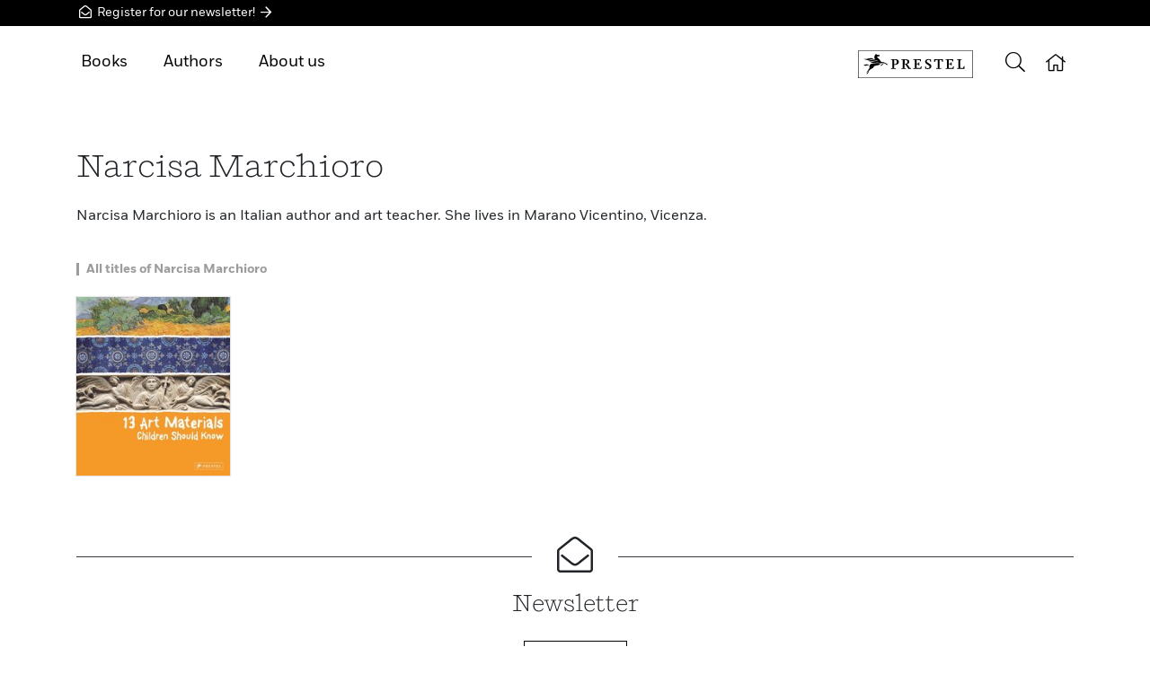

--- FILE ---
content_type: text/html;charset=UTF-8
request_url: https://prestelpublishing.penguinrandomhouse.de/Author/Narcisa-Marchioro/p614882.rhd
body_size: 1376
content:
<!DOCTYPE html>

<html prefix="og: http://ogp.me/ns# fb: http://ogp.me/ns/fb# books: http://ogp.me/ns/books#" lang="en-US" class="no-touch">
<head>
  
    <meta http-equiv="x-ua-compatible" content="IE=edge">
    <meta charset="utf-8">
    
    <meta name="HandheldFriendly" content="True">
    <meta name="viewport" content="width=device-width, initial-scale=1.0, user-scalable=no">
    <meta name="googlebot" content="noarchive">
    <meta name="MSSmartTagsPreventParsing" content="true" />
    <link rel="shortcut icon" href="/favicon.ico" type="image/x-icon">
    <link rel="apple-touch-icon" href="/apple-touch-icon.png">
    <link rel="icon" type="image/png" sizes="32x32" href="/favicon-32x32.png">
    <link rel="icon" type="image/png" sizes="16x16" href="/favicon-16x16.png">
    <link rel="manifest" href="/site.webmanifest">
    <link rel="mask-icon" href="/safari-pinned-tab.svg" color="#5bbad5">
    <meta name="msapplication-TileColor" content="#2b5797">
    <meta name="theme-color" content="#ffffff">
    
      <meta name="robots" content="index,follow,noodp">
      <meta name="date" content="2026-01-26T06:23:29+01:00">
      
      
      <meta name="copyright" content="Penguin Random House Verlagsgruppe, München, Germany">
      <meta name="email" content="webmaster@penguinrandomhouse.de">
      <title>Narcisa Marchioro (Author) - Bücher</title>
      <meta name="description" content="Erfahren Sie alles über Narcisa Marchioro bei Penguin Random House Verlagsgruppe ✅ Entdecken Sie die Bücher in chronologischer Reihenfolge.">
      <meta name="keywords" content="Narcisa Marchioro, Author, 13 Art Materials Children Should Know">
      <link rel="canonical" href="https://prestelpublishing.penguinrandomhouse.de/Author/Narcisa-Marchioro/p614882.rhd">
      
      
      
        <meta property="og:type" content="books.author">
        <meta property="og:title" content="Narcisa Marchioro" />
        <meta property="og:description" content="Erfahren Sie alles über Narcisa Marchioro bei Penguin Random House Verlagsgruppe ✅ Entdecken Sie die Bücher in chronologischer Reihenfolge.">
        
        <meta property="og:url" content="https://www.penguin.de/Author/Narcisa-Marchioro/p614882.rhd">
        
        <meta property="og:image" content="https://service.penguinrandomhouse.de/content/socialmedia/image/penguin_randomhouse_share.png" />
        
        
        
        
        

        
        
        
        
        
        
        <meta property="books:gender" content="Female" />
        <meta property="og:site_name" content="Prestel Publishing" />
        
        <meta property="fb:pages" content="784545468324605">

        <meta property="fb:pages" content="222615824747311">

        
        
        
        
      
      <meta name="twitter:title" content="Narcisa Marchioro (Author) - Bücher" />
      <meta name="twitter:description" content="Erfahren Sie alles über Narcisa Marchioro bei Penguin Random House Verlagsgruppe ✅ Entdecken Sie die Bücher in chronologischer Reihenfolge." />
      <meta name="twitter:url" content="https://www.penguin.de/Author/Narcisa-Marchioro/p614882.rhd" />
      
      <meta name="twitter:card" content="summary" />
      <meta name="twitter:site" content="RandomhouseDE" />
      <meta name="twitter:creator" content="RandomhouseDE" />
      <meta name="facebook-domain-verification" content="z77wipkm7zplxvjarj38css2qt9u0m" />

   	

   	

    <script type="application/ld+json">
    {
     "@context": "http://schema.org",
     "@type": "BreadcrumbList",
     "itemListElement":  [
    
       {
       "@type": "ListItem",
       "position": 1,
       "item":
       {
        "@id": "https://prestelpublishing.penguinrandomhouse.de",
        "name": "prestelpublishing.penguinrandomhouse.de"
        }
      }
      ,
       {
       "@type": "ListItem",
       "position": 2,
       "item":
       {
        "@id": "/Authors/Overview.rhd",
        "name": "Author"
        }
      }
      ,
       {
       "@type": "ListItem",
       "position": 3,
       "item":
       {
        "@id": "/Author/Narcisa-Marchioro/p614882.rhd",
        "name": "Narcisa Marchioro"
        }
      }
      
    
            
     ]
    }
    </script>
    <script type="application/ld+json">
            { "@context": "http://schema.org", 
        "@type": "WebSite", 
        "url": "https://prestelpublishing.penguinrandomhouse.de" , 
        "potentialAction": { 
          "@type": "SearchAction", 
          "target": "https://prestelpublishing.penguinrandomhouse.de/Suche.rhd?searchText={search_term_string}"
          , "query-input": "required name=search_term_string" } }
	</script>


    
  
  <script src="https://penguin.epccm19.com/app.js?apiKey=f74721977a074f3390cf1845380c0ec95f9ebf057cf61994&amp;domain=88b0417" referrerpolicy="origin">
	</script>
  <link rel="stylesheet" href="/rh-responsiveWeb-web/webjars/rh-relaunch/1.50.2/assets/css/bundle.css?v=MS41MC4yLXJoLXJlbGF1bmNo">
  <script src="/rh-responsiveWeb-web/webjars/rh-relaunch/1.50.2/assets/js/async.js?path=/webjars/rh-relaunch&amp;v=MS41MC4yLXJoLXJlbGF1bmNo&amp;minified=true"></script>  
</head>

<body>
	
 <iframe  id="sessionRefreshId" width="0" height="0" src="/mysession/load/blank.rhd"></iframe>
<div class="body-wrap">
 
  <div class="header-wrap fixed-top d-print-none">
      <div class="newsletter-banner-top bg-pr-black">
          <div class="container py-1">
              <a class="text-white" href="http://prestel.us7.list-manage.com/subscribe?u=487111d387610e42563ada233&amp;id=cee4ec4946" data-gtm-id="btn" data-name="nl_cta" data-attribute="header" ><i class="icon-envelope-open-1"></i>
                Register for our newsletter! <i class="icon-arrow-right-1"></i></a>
          </div>
      </div>
    
    
      <div class="header container position-relative">
           
           
          
    <div class="header__menu-mobile">
      <ul>       
          
        <li><a href="#"><span><i class="icon-arrow-right"></i></span>Books</a>
          <ul>
            <li><a href="/Novelties.rhd">New Releases</a></li>
            <!-- li><a href="#" th:href="${vm.rhResponsiveWebJstlFunctions.getBestsellerPageUrl()}" th:text="#{rhd.web.CommonRb.bestseller}">Bestsellers</a></li>
            <li><a href="#" th:href="${vm.rhResponsiveWebJstlFunctions.getCommentOverviewPageUrl()}" th:text="#{rhd.web.CommonRb.leserstimmen}">Reviews</a></li-->
            <li><a href="/Categories.rhd">Genres &amp; Catagories</a></li>
            <li><a href="/Book-A-Z.rhd">Books A-Z</a></li>
          </ul>
        </li>
          
        <li><a href="/Authors/Overview.rhd">Authors</a></li>
        <!--li><a href="#" th:href="${vm.rhResponsiveWebJstlFunctions.getEventsPageUrl()}" th:text="#{rhd.web.CommonRb.modul.events}">Readings</a></li-->
          
        <li><a href="#"><span><i class="icon-arrow-right"></i></span>About us</a>
		  <ul>
            <li><a href="/About-Prestel-Publishing/About-Prestel/aid27522_12568.rhd">Our publishing houses</a></li>
            <li></li>
            <li></li>
            <li><a href="/About-Prestel-Publishing/Contact/aid27522_12569.rhd">Contact</a></li>
          </ul>
        </li>
        <li><a href="http://prestel.us7.list-manage.com/subscribe?u=487111d387610e42563ada233&amp;id=cee4ec4946">Newsletter</a></li>
      </ul>
    </div>
  
        
        <button class="header-button header-button__mobile-toggle" id="toggle-menu">
          <i class="icon-bars"></i>
        </button>
        
          
        
          
    <div class="header__menu">
	  <ul>             
        <li><a href="#">Books</a>
          <ul>
            <li><a href="/Novelties.rhd">New Releases</a></li>
            <!--  li><a href="#" th:href="${vm.rhResponsiveWebJstlFunctions.getBestsellerPageUrl()}" th:text="#{rhd.web.CommonRb.bestseller}">Bestsellers</a></li>
            <li><a href="#" th:href="${vm.rhResponsiveWebJstlFunctions.getCommentOverviewPageUrl()}" th:text="#{rhd.web.CommonRb.leserstimmen}">Reviews</a></li-->
            <li><a href="/Categories.rhd">Genres &amp; Catagories</a></li>
            <li><a href="/Book-A-Z.rhd">Books A-Z</a></li>
          </ul>
        </li>
            
        <li><a href="/Authors/Overview.rhd">Authors</a></li>
        <!-- <li><a href="#" th:href="${vm.rhResponsiveWebJstlFunctions.getEventsPageUrl()}" th:text="#{rhd.web.CommonRb.modul.events}">Readings</a></li-->

	    <li><a href="#" >About us</a>
          <ul>
            <li><a href="/About-Prestel-Publishing/About-Prestel/aid27522_12568.rhd">Our publishing houses</a></li>
            <li></li>
            <li></li>
            <li><a href="/About-Prestel-Publishing/Contact/aid27522_12569.rhd">Contact</a></li>
          </ul>
        </li>
         
      </ul>
    </div>
  
		
		  
        <div class="header__logo header__logo-prestel">
          <a href="/PublishingHouse/Prestel/58500.rhd"
             target="_self">
        
        
        
          <img src="/img/publishers/prestel.svg" alt="Prestel" class="title__logo title__logo-prestel">
        
      </a>
    </div>   
    

    <button class="header-button header-button__search" id="toggle-search" alt="Search" title="Search">
      <i class="icon-search"></i>
    </button>
      <div class="header__search">
        <div class="container">
          <form action="/Search.rhd" id="searchform" method="get">
            <div class="header__search-input-wrap">
              <i class="icon-search"></i> <input id="searchText" type="search" name="searchText"
                                                 data-search-url="/rh-responsiveWeb-web/autocomplete.rhd" placeholder="Search term" autocomplete="off" class="auto-complete-search"
                        >
            </div>
          </form>
        </div>
      </div>

      
        
      
        
      <a href="/" class="header-button header-button__home header-button__link">
        <i class="icon-home"></i>
      </a>
    
      
          
      </div>
    </div>

  <div class="content">
    <div class="container" itemscope itemtype="http://schema.org/Person">

    <div class="row pb-4">
        
        <div class="col-sm-7 col-md-8">
        <div class="text">
    <h1 class="h1 pb-2 pb-md-3 font-heading" itemprop="name">Narcisa Marchioro</h1>
    
        <p itemprop="description">Narcisa Marchioro is an Italian author and art teacher. She lives in Marano Vicentino, Vicenza.</p>
        
    
    
    
  </div>
        </div>
  
    </div>
    

    <h3 class="title-type-0">All titles of Narcisa Marchioro</h3>
    <div class="covertapete clearfix pb-4">
    <div class="covertapete__item">
      
    
      <figure class="cover__image is-loading is-english">
        
        
        <a href="/book/13-Art-Materials-Children-Should-Know/Narcisa-Marchioro/Prestel-com/e502236.rhd"> <img
          src="data:image/svg+xml,%3Csvg xmlns=&#39;http://www.w3.org/2000/svg&#39; width=&#39;333&#39; height=&#39;529&#39; viewBox=&#39;0 0 333 529&#39;%3E%3C/svg%3E"
          data-src="/content/edition/cover/195px/9783791372600.jpg" alt="13 Art Materials Children Should Know" class="has-shadow"
          >
        </a>
        
        
        
        
        
      </figure>
    
    
  
    </div>

  </div>
    
    
   
    

    
    
    
    
    

    
    
    


</div>
  </div>

  <div class="footer-wrap d-print-none">
    <div class="container">
      <div class="pb-5">
          <div class="text-center position-relative border-top border-bottom border-dark">
          <span style="font-size: 40px; position:relative; top: -30px; border-left:solid 20px #fff; border-right:solid 20px #fff; background-color: #fff"><i
                      class="icon-envelope-open"></i></span>
              <div style="margin-top: -30px;" class="pb-4 px-4 pt-2">
                  <div class="h2 font-heading">Newsletter</div>
                  <div class="pb-3"></div>
                  <div><a class="btn btn-outline-primary" href="http://prestel.us7.list-manage.com/subscribe?u=487111d387610e42563ada233&amp;id=cee4ec4946" data-gtm-id="btn" data-name="nl_cta" data-attribute="footer">Sign up now</a></div>
              </div>
          </div>
      </div>
    </div>
    
  
    <div class="container">
      
      
      <div class="row pb-4">
        <div class="col-md col-lg-8">
          <p class="pb-2"></p>
        </div>
        
      </div>
      <hr>
      <div class="row">
        <div class="col-lg-7">
          <div class="footer-nav pb-4">
            <a class="footer-nav-link" href="/PublishingHouse/Prestel/58500.rhd">Home</a> 
            <!-- //// DE begin-->
            
            <!-- //// DE  end-->
            <!-- //// EN begin -->
            
	            <a class="footer-nav-link" href="/About-Prestel-Publishing/About-Prestel/aid27522_12568.rhd">About us</a> 
	            <a class="footer-nav-link" href="/About-Prestel-Publishing/Contact/aid27522_12569.rhd">Contact</a>
	            <a class="footer-nav-link" href="/Prestel-Publishing-Legal-Notice-Data-Privacy/Legal-Notice/aid64836_12821.rhd">Legal Notice</a> 
	            <a class="footer-nav-link" href="/Prestel-Publishing-Legal-Notice-Data-Privacy/Data-Privacy/aid64836_12822.rhd">Data Privacy</a>
            
            <!-- //// EN  end-->
            <a href="#CCM.openWidget" class="js-cl-revoke-btn footer-nav-link">Cookies</a>
            
          </div>

        </div>
        <div class="col-lg">
          <p class="copyright">© Penguin Random House Verlagsgruppe GmbH</p>
        </div>
      </div>
    </div>
  </div>

  <div class="button-to-top d-print-none">
    <button class="btn btn-primary" id="toTop"><i class="icon-chevron-up"></i></button>
  </div>

   
</div>
</body>
</html>



--- FILE ---
content_type: text/html;charset=utf-8
request_url: https://service.penguinrandomhouse.de/Service-Startseite-B2B/aid94033.rhd
body_size: 2656
content:
<!DOCTYPE html>

<html prefix="og: http://ogp.me/ns# fb: http://ogp.me/ns/fb# books: http://ogp.me/ns/books#" lang="de" class="no-js">
<head>
  
    <meta http-equiv="x-ua-compatible" content="IE=edge">
    <meta charset="utf-8">
    
    <meta name="HandheldFriendly" content="True">
    <meta name="viewport" content="width=device-width, initial-scale=1.0">
    <meta name="googlebot" content="noarchive">
    <meta name="MSSmartTagsPreventParsing" content="true" />
    <link rel="shortcut icon" href="/favicon.ico" type="image/x-icon">
    <link rel="apple-touch-icon" sizes="180x180" href="/rh-responsiveWeb-web/webjars/rh-mobile/1.34.3/img/apple-touch-icon.png">
    <link rel="icon" type="image/png" sizes="32x32" href="/favicon-32x32.png">
    <link rel="icon" type="image/png" sizes="16x16" href="/favicon-16x16.png">
    <link rel="manifest" href="/rh-responsiveWeb-web/webjars/rh-mobile/1.34.3/img/manifest.json">
    <link rel="mask-icon" href="/rh-responsiveWeb-web/webjars/rh-mobile/1.34.3/img/safari-pinned-tab.svg" color="#2c9285">
    <link rel="shortcut icon" href="/favicon.ico">
    <meta name="msapplication-config" content="/rh-responsiveWeb-web/webjars/rh-mobile/1.34.3/img/browserconfig.xml">
    <meta name="theme-color" content="#ffffff">
    
      <meta name="date" content="2026-01-26T06:23:30+01:00">
      
      
      <meta name="copyright" content="Penguin Random House Verlagsgruppe, München, Germany">
      <meta name="email" content="webmaster@penguinrandomhouse.de">
      <title>Service Penguin Random House Verlagsgruppe</title>
      <meta name="description" content="Startseite zu unseren Serviceseiten der Penguin Random House Verlagsgruppe: Handel, Presseportal, Autorenportal, Bloggerportal, Veranstaltungen, Custom Books, Foreign Rights, Lizenzen, Medienagentur und Referentenagentur. Direkte Links zu Vorschauen und Logos.">
      <meta name="keywords">
      <link rel="canonical" href="https://service.penguinrandomhouse.de/Service-Penguin-Random-House-Verlagsgruppe/aid94033.rhd">
      
      
      
        <meta property="og:type" content="article">
        <meta property="og:title" content="Service Penguin Random House Verlagsgruppe" />
        <meta property="og:description" content="Startseite zu unseren Serviceseiten der Penguin Random House Verlagsgruppe: Handel, Presseportal, Autorenportal, Bloggerportal, Veranstaltungen, Custom Books, Foreign Rights, Lizenzen, Medienagentur und Referentenagentur. Direkte Links zu Vorschauen und Logos.">
        
        
        
        <meta property="og:image" content="https://service.penguinrandomhouse.de/content/socialmedia/image/penguin_randomhouse_share.png" />
        
        
        
        
        

        
        
        
        
        
        
        
        <meta property="og:site_name" content="Penguin Random House Verlagsgruppe" />
        
        <meta property="fb:pages" content="784545468324605"><!-- Buchentdecker -->
        <meta property="fb:pages" content="222615824747311"><!-- Hey Reader -->

        
        
        
        <meta property="og:author" content="Penguin Random House">
      
      
      
      
      
      
      
      

   	

   	<script type="application/ld+json">
	 {
  "@context" : "https://schema.org",
  "@type" : "Article",
  "headline" : "Service Penguin Random House Verlagsgruppe",
  "dateModified" : "2025-04-07"
}
    </script>

    
    <script type="application/ld+json">
            { "@context": "http://schema.org", 
        "@type": "WebSite", 
        "url": "https://service.penguinrandomhouse.de" , 
        "potentialAction": { 
          "@type": "SearchAction", 
          "target": "https://service.penguinrandomhouse.de/Suche.rhd?searchText={search_term_string}"
          , "query-input": "required name=search_term_string" } }
	</script>

    

    
  
  <script src="https://penguin.epccm19.com/app.js?apiKey=f74721977a074f3390cf1845380c0ec95f9ebf057cf61994&amp;domain=c72ff96" referrerpolicy="origin">
	</script>
  
      <link rel="stylesheet" href="/rh-responsiveWeb-web/webjars/rh-mobile/1.34.3/css/tailwind.css?v=Mi45MC40LQ==">
      <link rel="stylesheet" href="/rh-responsiveWeb-web/webjars/rh-mobile/1.34.3/css/styles.min.css?v=Mi45MC40LQ==">
  
  
</head>

<body class="prh">
    <div class="body-wrap">
        <div class="outer-header-wrap">
            <div class="header-wrap">
                    
                    
                        <a href="/index.rhd">
                            <img class="header__logo"
                                  src="/rh-responsiveWeb-web/img/publishers/penguin_randomhouse.svg"
                                  alt="Penguin Random House" />
                        </a>
                    
            </div>
        </div>

        <div class="cont-wrap">
            

    
  <div class="section-menu">
      <div class="section-menu__center">
        <div class="section-menu__toggle-handler">
          <div class="section-menu__toggle"><span></span><span></span> <span></span> <span></span></div>
          <div class="section-menu__label bold">MENÜ</div>
        </div>
    </div>
    <ul class="section-menu__items">
      
          <li>
            <div class="section-menu__center">
              <a href="#Intro">Intro</a>
            </div>
          </li>
      
          
      
          
      
          
      
          
      
          
      
          
      
          
      
          
      
          
      
          
      
    </ul>
  </div>


    
  
  <div class="section " data-anchor="Intro"
    id="Intro">
    
    
      

  
  
  
  
  
 
 
 
 
 
 
 
 
 
 
   <div class="container">
  <div class="content ">

    
    
    
    

      <h2 class="title is-3 has-text-centered">Herzlich Willkommen auf den Serviceseiten der Penguin Random House Verlagsgruppe!</h2>
      <p><div align="center"><b>Ihre Verlage. Unser Service.</b></div><br /><br /><hr /> <br /><br /><b>Unsere Servicebereiche:</b><br /><br /><a class="button is-primary" href="https://service.penguinrandomhouse.de/handel"><b>Handel</b></a>  <a class="button is-primary" href="https://presse.penguinrandomhouse.de"><b>Presse</b></a> <a class="button is-primary" href="https://veranstalter.penguinrandomhouse.de"><b>Veranstaltungen</b></a>  <a class="button is-primary" href="https://blogger.penguinrandomhouse.de"><b>Bloggerportal</b></a> <a class="button is-primary" href="https://autorenportal.penguinrandomhouse.de"><b>Autorenportal</b></a> <a class="button is-primary" href="https://service.penguinrandomhouse.de/custombooks"><b>CustomBooks</b></a> <br /><br /><a class="button is-primary" href="https://foreignrights.penguinrandomhouse.de"><b>Foreign Rights</b></a> <a class="button is-primary" href="https://service.penguinrandomhouse.de/lizenzen"><b>Lizenzen</b></a> <a class="button is-primary" href="https://service.penguinrandomhouse.de/medienagentur"><b>Medienagentur</b></a> <a class="button is-primary" href="https://www.referentenagentur-bertelsmann.de"><b>Referentenagentur</b></a> <a class="button is-primary" href="https://www.penguin.de/kontakt"><b>Kontakt</b></a><br /><br /><hr /><br /><br /><b>Wichtige Service-Informationen für Sie:</b><br /><br /><a class="button is-primary" href="https://service.penguinrandomhouse.de/vorschauen"><b>Vorschauen</b></a> <a class="button is-primary" href="https://www.vlb-tix.de" target="_blank" rel="noopener noreferrer"><b>VLB-TIX</b></a> <a class="button is-primary" href="https://service.penguinrandomhouse.de/logos"><b>Logo Download</b></a> <a class="button is-primary" href="https://www.penguin.de/"><b>Unsere Verlagsseite</b></a><br /><br /><hr /> <br /><br /><div align="center"><b>Ihr direkter Kontakt: <a href="mailto:info&#64;service.penguinrandomhouse.de">info&#64;service.penguinrandomhouse.de</a>, telefonisch unter &#43;49 (0)800 500 33 22</b><br /><b>oder über unser <a href="https://www.penguin.de/kontakt" target="_blank" rel="noopener noreferrer">Kontaktformular</a></b></div><br /><br /><hr /> <br /><br /><a class="button is-primary is-outlined" href="https://service.penguinrandomhouse.de/handel"><b>Handel</b></a><br /><br />Im Servicebereich finden Sie unsere Vorschauen, Bestellscheine &amp; Werbemittel, sowie Inspiration zu Themen und Trends.<br /><br /><a class="button is-primary is-outlined" href="https://presse.penguinrandomhouse.de"><b>Presse </b></a> <br /><br />Unsere Kolleg*innen aus den Presseabteilungen der Verlagsgruppe stellen Ihnen hier aktuelle und weiterführende Informationen zu unseren Büchern und Autor*innen zur Verfügung. Zusätzlich finden Sie hier alle Unternehmensmeldungen, sowie eine Übersicht Ihrer Ansprechpartner*innen.<br /><br /><a class="button is-primary is-outlined" href="https://foreignrights.penguinrandomhouse.de"><b>Foreign Rights</b></a> <br /><br /> Feel free to browse our online catalogues by categories and find more information, press comments or sample translations. Please do not hesitate to contact us for further information or reading copies.<br /><br /><a class="button is-primary is-outlined" href="https://service.penguinrandomhouse.de/lizenzen"><b>Abdruckgenehmigungen / Copyright Permissions </b></a> <br /><br />Sie möchten einen Auszug aus einem unserer Bücher verwenden? Wir stellen Ihnen ein Formular für Ihre Abdruckanfrage zur Verfügung und kümmern uns gern um Ihre schriftliche Anfrage.<br /><br /><a class="button is-primary is-outlined" href="https://service.penguinrandomhouse.de/custombooks"><b>CustomBooks / Corporate Publishing</b></a> <br /><br />Sie planen, eine Firmengeschichte oder Jubiläumsschrift herauszugeben? Sie benötigen ein Themen-Booklet für Ihre Marketingaktion? Suchen Sie ein passendes Buchgeschenk für Ihre Kund*innen? Dann sind Sie bei uns richtig. Zusammen mit Ihnen konzipieren und produzieren wir Ihr ganz persönliches „CustomBook“.<br /><br /><a class="button is-primary is-outlined" href="https://www.referentenagentur-bertelsmann.de"><b>Referentenagentur Bertelsmann</b></a> <br /><br />Die Referentenagentur Bertelsmann vermittelt nationale und internationale Top-Redner*innen und Moderator*innen für Kongresse, Führungskräftetagungen, Firmenjubiläen und weitere Business Events. Gerne unterstützen wir Sie bei der Buchung.<br /><br /><br /><hr /></p>

    
    

    
    

    
    

  </div>
</div>
 
 
 
 
 
 
 
 
 
 



    
  </div>
  
  <div class="section " data-anchor="Handel"
    id="Handel">
    
    
      



    
  </div>
  
  <div class="section " data-anchor="Presse"
    id="Presse">
    
    
      



    
  </div>
  
  <div class="section " data-anchor="Veranstaltungen"
    id="Veranstaltungen">
    
    
      



    
  </div>
  
  <div class="section " data-anchor="Bloggerportal"
    id="Bloggerportal">
    
    
      



    
  </div>
  
  <div class="section " data-anchor="Autorenportal"
    id="Autorenportal">
    
    
      



    
  </div>
  
  <div class="section " data-anchor="Custom-Books"
    id="Custom-Books">
    
    
      



    
  </div>
  
  <div class="section " data-anchor="Foreign-Rights"
    id="Foreign-Rights">
    
    
      



    
  </div>
  
  <div class="section " data-anchor="Medienagentur"
    id="Medienagentur">
    
    
      



    
  </div>
  
  <div class="section " data-anchor="Newsletter"
    id="Newsletter">
    
    
      



    
  </div>
  
  <div class="section " data-anchor="Referentenagentur"
    id="Referentenagentur">
    
    
      



    
  </div>
  



    <div class="is-sticky-to-top">
        <div class="button button-to-top" id="toTop">
            <i class="icon-up-open"></i>
        </div>
    </div>

        </div>

      <div class="container-footer">
      <p class="font-weight-bold" style="margin-bottom: 1rem">Unser Service-Angebot für Sie:</p>
      <div class="row pb-4">
          <div class="col-sm-9">
              <div class="service-menu pb-4">
			<ul>
				<li class="service-menu__item"><a href="https://presse.penguinrandomhouse.de/" target="_blank">Presse</a></li>
				<li class="service-menu__item"><a href="https://foreignrights.penguinrandomhouse.de/" target="_blank">Foreign Rights</a></li>
				<li class="service-menu__item"><a href="https://service.penguinrandomhouse.de/medienagentur" target="_blank">Medienagentur</a></li>

				<li class="service-menu__item"><a href="https://service.penguinrandomhouse.de/handel" target="_blank">Handel</a></li>
				<li class="service-menu__item"><a href="https://karriere.penguinrandomhouse.de" target="_blank">Karriere bei uns</a></li>
				<li class="service-menu__item"><a href="http://www.referentenagentur-bertelsmann.de" target="_blank">Referentenagentur</a></li>

				<li class="service-menu__item"><a href="https://blogger.penguinrandomhouse.de/" target="_blank">Bloggerportal</a></li>
				<li class="service-menu__item"><a href="https://service.penguinrandomhouse.de/lizenzen" target="_blank">Lizenzen</a></li>
				<li class="service-menu__item"><a href="https://service.penguinrandomhouse.de/fuer-veranstalter" target="_blank">Für Veranstalter</a></li>

				<li class="service-menu__item"><a href="https://service.penguinrandomhouse.de/custombooks" target="_blank">CustomBooks</a></li>
				<li class="service-menu__item"><a href="https://manuskripte.penguinrandomhouse.de" target="_blank">Manuskripte</a></li>
              <li class="service-menu__item"><a href="http://www.penguin.de/Nachhaltigkeit-in-der-Penguin-Random-House-Verlagsgruppe/aid92564.rhd" target="_blank">Nachhaltigkeit</a></li>
			</ul>
		</div>
        </div>
        <div class="col-sm-3">
          <div class="footer__logo-rh pb-4">
            <a href="/"><img src="/rh-responsiveWeb-web/webjars/rh-relaunch/1.50.2/assets/img/logo_penguin-randomhouse-footer.png"
              srcset="/rh-responsiveWeb-web/webjars/rh-relaunch/1.50.2/assets/img/logo_penguin-randomhouse-footer.png 1x, /rh-responsiveWeb-web/webjars/rh-relaunch/1.50.2/assets/img/logo_penguin-randomhouse-footer@2x.png 2x"
              alt="Penguin Random House Verlagsgruppe"></a>
          </div>
        </div>
      </div>
      <div class="row pb-">
          <div class="col-md col-lg-8">
              <p class="pb-2"></p>
          </div>
      </div>
      <div class="pb-4" >
          <ul
                  class="tw-flex tw-flex-wrap tw-py-1 tw-gap-4"
          >
              <li class="tw-w-20 tw-h-20">
                  <a
                          href="https://www.facebook.com/penguinbuecher"
                          target="_blank"
                          rel="noopener noreferrer"
                          class="tw-flex tw-flex-col tw-items-center tw-text-black hover:!tw-text-black"
                  ><svg
                          class="tw-w-10 tw-fill-black tw-mb-[.875rem]"
                          fill="none"
                          xmlns="http://www.w3.org/2000/svg"
                          viewBox="0 0 50 50"
                  >
                      <g clip-path="url(#a)">
                          <path
                                  fill-rule="evenodd"
                                  clip-rule="evenodd"
                                  d="M37 18.2c-.1-1-.3-1.6-.6-2.3-.3-.6-.6-1-1-1.4a5.2 5.2 0 0 0-3-1.4L29 13H18.2c-1 0-1.6.3-2.3.6a5 5 0 0 0-2.8 4L13 21v10.6c.1 1 .3 1.7.6 2.4a5 5 0 0 0 3.3 2.6c.5.2 1 .2 1.7.3h4.1v-9h-3.2v-3.6h3.2v-2.8c0-3.2 2-5 4.8-5 1.4 0 2.9.3 2.9.3V20h-1.6c-1.6 0-2.1 1-2.1 2v2.4h3.5l-.6 3.7h-3V37h4.7c.8 0 1.3-.1 1.8-.3a5 5 0 0 0 3.3-2.6c.3-.7.5-1.4.6-2.3V18.2M25 1a24 24 0 1 1 0 48 24 24 0 0 1 0-48Zm0-1a25 25 0 1 0 0 50 25 25 0 0 0 0-50Z"
                                  fill="#000"
                          ></path>
                      </g>
                      <defs>
                          <clipPath id="a">
                              <path
                                      fill="#fff"
                                      d="M0 0H50V50H0z"
                              ></path>
                          </clipPath>
                      </defs>
                  </svg>
                      Facebook</a
                  >
              </li>
              <li class="tw-w-20 tw-h-20">
                  <a
                          href="https://www.instagram.com/penguinbuecher/"
                          target="_blank"
                          rel="noopener noreferrer"
                          class="tw-flex tw-flex-col tw-items-center tw-text-black hover:!tw-text-black"
                  ><svg
                          class="tw-w-10 tw-fill-black tw-mb-[.875rem]"
                          fill="none"
                          xmlns="http://www.w3.org/2000/svg"
                          viewBox="0 0 50 50"
                  >
                      <g clip-path="url(#a)">
                          <path
                                  fill-rule="evenodd"
                                  clip-rule="evenodd"
                                  d="M25 22a3 3 0 1 1 0 6 3 3 0 0 1 0-6Zm4.6-.6a1 1 0 1 1 0-2 1 1 0 0 1 0 2ZM25 29.6a4.6 4.6 0 1 1 0-9.2 4.6 4.6 0 0 1 0 9.2Zm6.2-10.8c-.7-.7-1.5-1-2.6-1h-7.2c-1 0-2 .3-2.6 1-.7.7-1 1.5-1 2.6v7.2c0 1 .3 2 1 2.6.7.7 1.5 1 2.6 1h7.2c1 0 2-.3 2.6-1 .7-.7 1-1.5 1-2.6v-7.2c0-1-.3-2-1-2.6Zm2.6 9.8a5 5 0 0 1-5.2 5.2h-7.2a5.1 5.1 0 0 1-5.2-5.2v-7.2a5 5 0 0 1 5.2-5.2h7.2c3 0 5.2 2.3 5.2 5.2v7.2ZM37 18.2a6 6 0 0 0-.6-2.3c-.3-.6-.6-1-1-1.4a5.2 5.2 0 0 0-3-1.4L29 13H18.2a6 6 0 0 0-2.3.6 5.2 5.2 0 0 0-2.8 4L13 21v10.6c.1 1 .3 1.7.6 2.4a5 5 0 0 0 3.3 2.6c.5.2 1 .2 1.7.3h12.7c.8 0 1.3-.1 1.8-.3a5 5 0 0 0 3.3-2.7 6 6 0 0 0 .6-2.2V18.2ZM25 1a24 24 0 1 1 0 48 24 24 0 0 1 0-48Zm0-1a25 25 0 1 0 0 50 25 25 0 0 0 0-50Z"
                                  fill="#000"
                          ></path>
                      </g>
                      <defs>
                          <clipPath id="a">
                              <path
                                      fill="#fff"
                                      d="M0 0H50V50H0z"
                              ></path>
                          </clipPath>
                      </defs>
                  </svg>
                      Instagram</a
                  >
              </li>
              <li class="tw-w-20 tw-h-20">
                  <a
                          href="https://www.tiktok.com/@penguinbuecher"
                          target="_blank"
                          rel="noopener noreferrer"
                          class="tw-flex tw-flex-col tw-items-center tw-text-black hover:!tw-text-black"
                  ><svg
                          class="tw-w-10 tw-fill-black tw-mb-[.875rem]"
                          viewBox="0 0 40 40"
                          fill="none"
                          xmlns="http://www.w3.org/2000/svg"
                  >
                      <g clip-path="url(#clip0_8199_658)">
                          <path
                                  d="M20 0.8C30.584 0.8 39.2 9.416 39.2 20C39.2 30.584 30.584 39.2 20 39.2C9.416 39.2 0.8 30.584 0.8 20C0.8 9.416 9.416 0.8 20 0.8ZM20 0C8.952 0 0 8.952 0 20C0 31.048 8.952 40 20 40C31.048 40 40 31.048 40 20C40 8.952 31.048 0 20 0ZM28.4 18.272C26.752 18.272 25.136 17.76 23.792 16.8V23.504C23.792 26.872 21.056 29.6 17.696 29.6C14.328 29.6 11.6 26.864 11.6 23.504C11.6 20.136 14.336 17.408 17.696 17.408C17.976 17.408 18.256 17.424 18.528 17.464V20.832C17.056 20.368 15.48 21.184 15.016 22.664C14.552 24.144 15.368 25.712 16.848 26.176C18.328 26.64 19.896 25.824 20.36 24.344C20.448 24.072 20.488 23.792 20.488 23.504V10.4H23.792C23.792 10.68 23.816 10.96 23.864 11.232C24.096 12.472 24.824 13.56 25.888 14.24C26.632 14.736 27.504 14.992 28.4 14.992V18.272Z"
                                  fill="black"
                          ></path>
                      </g>
                  </svg>
                      TikTok</a
                  >
              </li>
          </ul>
      </div>
      <hr class="tw-my-4" />
      <div class="row">
        <div class="col-lg-7">
          <div class="footer-nav pb-4">
            
            
                <a class="footer-nav-link" href="https://www.penguin.de">penguin.de</a>
	            <a class="footer-nav-link" href="https://www.penguin.de/ueber-uns">Über uns</a> 
	            <a class="footer-nav-link" href="https://www.penguin.de/kontakt">Kontakt</a>
	            <a class="footer-nav-link" href="https://www.penguin.de/faq">FAQ</a> 
	            <a class="footer-nav-link" href="https://www.penguin.de/impressum">Impressum</a> 
	            <a class="footer-nav-link" href="https://www.penguin.de/datenschutz">Datenschutz</a>
            
            <a href="#CCM.openWidget" class="js-cl-revoke-btn footer-nav-link">Cookies</a>
            
          </div>

        </div>
        <div class="col-lg">
          <p class="copyright">© Penguin Random House Verlagsgruppe GmbH</p>
        </div>
      </div>
    </div>
    </div>

  <script id="mainscript"
          src="/rh-responsiveWeb-web/webjars/rh-mobile/1.34.3/js/loadResourceAsync.js?v=MS4zNC4zLXJoLW1vYmlsZQ&amp;path=/webjars/rh-mobile&amp;minified=true&amp;captcha=6Lfy85wbAAAAAM5bSofAxrukK1qqgeMedtGE-mu3"></script>


</body>
</html>




--- FILE ---
content_type: text/html; charset=utf-8
request_url: https://www.google.com/recaptcha/api2/anchor?ar=1&k=6Lfy85wbAAAAAM5bSofAxrukK1qqgeMedtGE-mu3&co=aHR0cHM6Ly9zZXJ2aWNlLnBlbmd1aW5yYW5kb21ob3VzZS5kZTo0NDM.&hl=en&v=PoyoqOPhxBO7pBk68S4YbpHZ&size=invisible&anchor-ms=20000&execute-ms=30000&cb=drhmbevqhhcq
body_size: 48604
content:
<!DOCTYPE HTML><html dir="ltr" lang="en"><head><meta http-equiv="Content-Type" content="text/html; charset=UTF-8">
<meta http-equiv="X-UA-Compatible" content="IE=edge">
<title>reCAPTCHA</title>
<style type="text/css">
/* cyrillic-ext */
@font-face {
  font-family: 'Roboto';
  font-style: normal;
  font-weight: 400;
  font-stretch: 100%;
  src: url(//fonts.gstatic.com/s/roboto/v48/KFO7CnqEu92Fr1ME7kSn66aGLdTylUAMa3GUBHMdazTgWw.woff2) format('woff2');
  unicode-range: U+0460-052F, U+1C80-1C8A, U+20B4, U+2DE0-2DFF, U+A640-A69F, U+FE2E-FE2F;
}
/* cyrillic */
@font-face {
  font-family: 'Roboto';
  font-style: normal;
  font-weight: 400;
  font-stretch: 100%;
  src: url(//fonts.gstatic.com/s/roboto/v48/KFO7CnqEu92Fr1ME7kSn66aGLdTylUAMa3iUBHMdazTgWw.woff2) format('woff2');
  unicode-range: U+0301, U+0400-045F, U+0490-0491, U+04B0-04B1, U+2116;
}
/* greek-ext */
@font-face {
  font-family: 'Roboto';
  font-style: normal;
  font-weight: 400;
  font-stretch: 100%;
  src: url(//fonts.gstatic.com/s/roboto/v48/KFO7CnqEu92Fr1ME7kSn66aGLdTylUAMa3CUBHMdazTgWw.woff2) format('woff2');
  unicode-range: U+1F00-1FFF;
}
/* greek */
@font-face {
  font-family: 'Roboto';
  font-style: normal;
  font-weight: 400;
  font-stretch: 100%;
  src: url(//fonts.gstatic.com/s/roboto/v48/KFO7CnqEu92Fr1ME7kSn66aGLdTylUAMa3-UBHMdazTgWw.woff2) format('woff2');
  unicode-range: U+0370-0377, U+037A-037F, U+0384-038A, U+038C, U+038E-03A1, U+03A3-03FF;
}
/* math */
@font-face {
  font-family: 'Roboto';
  font-style: normal;
  font-weight: 400;
  font-stretch: 100%;
  src: url(//fonts.gstatic.com/s/roboto/v48/KFO7CnqEu92Fr1ME7kSn66aGLdTylUAMawCUBHMdazTgWw.woff2) format('woff2');
  unicode-range: U+0302-0303, U+0305, U+0307-0308, U+0310, U+0312, U+0315, U+031A, U+0326-0327, U+032C, U+032F-0330, U+0332-0333, U+0338, U+033A, U+0346, U+034D, U+0391-03A1, U+03A3-03A9, U+03B1-03C9, U+03D1, U+03D5-03D6, U+03F0-03F1, U+03F4-03F5, U+2016-2017, U+2034-2038, U+203C, U+2040, U+2043, U+2047, U+2050, U+2057, U+205F, U+2070-2071, U+2074-208E, U+2090-209C, U+20D0-20DC, U+20E1, U+20E5-20EF, U+2100-2112, U+2114-2115, U+2117-2121, U+2123-214F, U+2190, U+2192, U+2194-21AE, U+21B0-21E5, U+21F1-21F2, U+21F4-2211, U+2213-2214, U+2216-22FF, U+2308-230B, U+2310, U+2319, U+231C-2321, U+2336-237A, U+237C, U+2395, U+239B-23B7, U+23D0, U+23DC-23E1, U+2474-2475, U+25AF, U+25B3, U+25B7, U+25BD, U+25C1, U+25CA, U+25CC, U+25FB, U+266D-266F, U+27C0-27FF, U+2900-2AFF, U+2B0E-2B11, U+2B30-2B4C, U+2BFE, U+3030, U+FF5B, U+FF5D, U+1D400-1D7FF, U+1EE00-1EEFF;
}
/* symbols */
@font-face {
  font-family: 'Roboto';
  font-style: normal;
  font-weight: 400;
  font-stretch: 100%;
  src: url(//fonts.gstatic.com/s/roboto/v48/KFO7CnqEu92Fr1ME7kSn66aGLdTylUAMaxKUBHMdazTgWw.woff2) format('woff2');
  unicode-range: U+0001-000C, U+000E-001F, U+007F-009F, U+20DD-20E0, U+20E2-20E4, U+2150-218F, U+2190, U+2192, U+2194-2199, U+21AF, U+21E6-21F0, U+21F3, U+2218-2219, U+2299, U+22C4-22C6, U+2300-243F, U+2440-244A, U+2460-24FF, U+25A0-27BF, U+2800-28FF, U+2921-2922, U+2981, U+29BF, U+29EB, U+2B00-2BFF, U+4DC0-4DFF, U+FFF9-FFFB, U+10140-1018E, U+10190-1019C, U+101A0, U+101D0-101FD, U+102E0-102FB, U+10E60-10E7E, U+1D2C0-1D2D3, U+1D2E0-1D37F, U+1F000-1F0FF, U+1F100-1F1AD, U+1F1E6-1F1FF, U+1F30D-1F30F, U+1F315, U+1F31C, U+1F31E, U+1F320-1F32C, U+1F336, U+1F378, U+1F37D, U+1F382, U+1F393-1F39F, U+1F3A7-1F3A8, U+1F3AC-1F3AF, U+1F3C2, U+1F3C4-1F3C6, U+1F3CA-1F3CE, U+1F3D4-1F3E0, U+1F3ED, U+1F3F1-1F3F3, U+1F3F5-1F3F7, U+1F408, U+1F415, U+1F41F, U+1F426, U+1F43F, U+1F441-1F442, U+1F444, U+1F446-1F449, U+1F44C-1F44E, U+1F453, U+1F46A, U+1F47D, U+1F4A3, U+1F4B0, U+1F4B3, U+1F4B9, U+1F4BB, U+1F4BF, U+1F4C8-1F4CB, U+1F4D6, U+1F4DA, U+1F4DF, U+1F4E3-1F4E6, U+1F4EA-1F4ED, U+1F4F7, U+1F4F9-1F4FB, U+1F4FD-1F4FE, U+1F503, U+1F507-1F50B, U+1F50D, U+1F512-1F513, U+1F53E-1F54A, U+1F54F-1F5FA, U+1F610, U+1F650-1F67F, U+1F687, U+1F68D, U+1F691, U+1F694, U+1F698, U+1F6AD, U+1F6B2, U+1F6B9-1F6BA, U+1F6BC, U+1F6C6-1F6CF, U+1F6D3-1F6D7, U+1F6E0-1F6EA, U+1F6F0-1F6F3, U+1F6F7-1F6FC, U+1F700-1F7FF, U+1F800-1F80B, U+1F810-1F847, U+1F850-1F859, U+1F860-1F887, U+1F890-1F8AD, U+1F8B0-1F8BB, U+1F8C0-1F8C1, U+1F900-1F90B, U+1F93B, U+1F946, U+1F984, U+1F996, U+1F9E9, U+1FA00-1FA6F, U+1FA70-1FA7C, U+1FA80-1FA89, U+1FA8F-1FAC6, U+1FACE-1FADC, U+1FADF-1FAE9, U+1FAF0-1FAF8, U+1FB00-1FBFF;
}
/* vietnamese */
@font-face {
  font-family: 'Roboto';
  font-style: normal;
  font-weight: 400;
  font-stretch: 100%;
  src: url(//fonts.gstatic.com/s/roboto/v48/KFO7CnqEu92Fr1ME7kSn66aGLdTylUAMa3OUBHMdazTgWw.woff2) format('woff2');
  unicode-range: U+0102-0103, U+0110-0111, U+0128-0129, U+0168-0169, U+01A0-01A1, U+01AF-01B0, U+0300-0301, U+0303-0304, U+0308-0309, U+0323, U+0329, U+1EA0-1EF9, U+20AB;
}
/* latin-ext */
@font-face {
  font-family: 'Roboto';
  font-style: normal;
  font-weight: 400;
  font-stretch: 100%;
  src: url(//fonts.gstatic.com/s/roboto/v48/KFO7CnqEu92Fr1ME7kSn66aGLdTylUAMa3KUBHMdazTgWw.woff2) format('woff2');
  unicode-range: U+0100-02BA, U+02BD-02C5, U+02C7-02CC, U+02CE-02D7, U+02DD-02FF, U+0304, U+0308, U+0329, U+1D00-1DBF, U+1E00-1E9F, U+1EF2-1EFF, U+2020, U+20A0-20AB, U+20AD-20C0, U+2113, U+2C60-2C7F, U+A720-A7FF;
}
/* latin */
@font-face {
  font-family: 'Roboto';
  font-style: normal;
  font-weight: 400;
  font-stretch: 100%;
  src: url(//fonts.gstatic.com/s/roboto/v48/KFO7CnqEu92Fr1ME7kSn66aGLdTylUAMa3yUBHMdazQ.woff2) format('woff2');
  unicode-range: U+0000-00FF, U+0131, U+0152-0153, U+02BB-02BC, U+02C6, U+02DA, U+02DC, U+0304, U+0308, U+0329, U+2000-206F, U+20AC, U+2122, U+2191, U+2193, U+2212, U+2215, U+FEFF, U+FFFD;
}
/* cyrillic-ext */
@font-face {
  font-family: 'Roboto';
  font-style: normal;
  font-weight: 500;
  font-stretch: 100%;
  src: url(//fonts.gstatic.com/s/roboto/v48/KFO7CnqEu92Fr1ME7kSn66aGLdTylUAMa3GUBHMdazTgWw.woff2) format('woff2');
  unicode-range: U+0460-052F, U+1C80-1C8A, U+20B4, U+2DE0-2DFF, U+A640-A69F, U+FE2E-FE2F;
}
/* cyrillic */
@font-face {
  font-family: 'Roboto';
  font-style: normal;
  font-weight: 500;
  font-stretch: 100%;
  src: url(//fonts.gstatic.com/s/roboto/v48/KFO7CnqEu92Fr1ME7kSn66aGLdTylUAMa3iUBHMdazTgWw.woff2) format('woff2');
  unicode-range: U+0301, U+0400-045F, U+0490-0491, U+04B0-04B1, U+2116;
}
/* greek-ext */
@font-face {
  font-family: 'Roboto';
  font-style: normal;
  font-weight: 500;
  font-stretch: 100%;
  src: url(//fonts.gstatic.com/s/roboto/v48/KFO7CnqEu92Fr1ME7kSn66aGLdTylUAMa3CUBHMdazTgWw.woff2) format('woff2');
  unicode-range: U+1F00-1FFF;
}
/* greek */
@font-face {
  font-family: 'Roboto';
  font-style: normal;
  font-weight: 500;
  font-stretch: 100%;
  src: url(//fonts.gstatic.com/s/roboto/v48/KFO7CnqEu92Fr1ME7kSn66aGLdTylUAMa3-UBHMdazTgWw.woff2) format('woff2');
  unicode-range: U+0370-0377, U+037A-037F, U+0384-038A, U+038C, U+038E-03A1, U+03A3-03FF;
}
/* math */
@font-face {
  font-family: 'Roboto';
  font-style: normal;
  font-weight: 500;
  font-stretch: 100%;
  src: url(//fonts.gstatic.com/s/roboto/v48/KFO7CnqEu92Fr1ME7kSn66aGLdTylUAMawCUBHMdazTgWw.woff2) format('woff2');
  unicode-range: U+0302-0303, U+0305, U+0307-0308, U+0310, U+0312, U+0315, U+031A, U+0326-0327, U+032C, U+032F-0330, U+0332-0333, U+0338, U+033A, U+0346, U+034D, U+0391-03A1, U+03A3-03A9, U+03B1-03C9, U+03D1, U+03D5-03D6, U+03F0-03F1, U+03F4-03F5, U+2016-2017, U+2034-2038, U+203C, U+2040, U+2043, U+2047, U+2050, U+2057, U+205F, U+2070-2071, U+2074-208E, U+2090-209C, U+20D0-20DC, U+20E1, U+20E5-20EF, U+2100-2112, U+2114-2115, U+2117-2121, U+2123-214F, U+2190, U+2192, U+2194-21AE, U+21B0-21E5, U+21F1-21F2, U+21F4-2211, U+2213-2214, U+2216-22FF, U+2308-230B, U+2310, U+2319, U+231C-2321, U+2336-237A, U+237C, U+2395, U+239B-23B7, U+23D0, U+23DC-23E1, U+2474-2475, U+25AF, U+25B3, U+25B7, U+25BD, U+25C1, U+25CA, U+25CC, U+25FB, U+266D-266F, U+27C0-27FF, U+2900-2AFF, U+2B0E-2B11, U+2B30-2B4C, U+2BFE, U+3030, U+FF5B, U+FF5D, U+1D400-1D7FF, U+1EE00-1EEFF;
}
/* symbols */
@font-face {
  font-family: 'Roboto';
  font-style: normal;
  font-weight: 500;
  font-stretch: 100%;
  src: url(//fonts.gstatic.com/s/roboto/v48/KFO7CnqEu92Fr1ME7kSn66aGLdTylUAMaxKUBHMdazTgWw.woff2) format('woff2');
  unicode-range: U+0001-000C, U+000E-001F, U+007F-009F, U+20DD-20E0, U+20E2-20E4, U+2150-218F, U+2190, U+2192, U+2194-2199, U+21AF, U+21E6-21F0, U+21F3, U+2218-2219, U+2299, U+22C4-22C6, U+2300-243F, U+2440-244A, U+2460-24FF, U+25A0-27BF, U+2800-28FF, U+2921-2922, U+2981, U+29BF, U+29EB, U+2B00-2BFF, U+4DC0-4DFF, U+FFF9-FFFB, U+10140-1018E, U+10190-1019C, U+101A0, U+101D0-101FD, U+102E0-102FB, U+10E60-10E7E, U+1D2C0-1D2D3, U+1D2E0-1D37F, U+1F000-1F0FF, U+1F100-1F1AD, U+1F1E6-1F1FF, U+1F30D-1F30F, U+1F315, U+1F31C, U+1F31E, U+1F320-1F32C, U+1F336, U+1F378, U+1F37D, U+1F382, U+1F393-1F39F, U+1F3A7-1F3A8, U+1F3AC-1F3AF, U+1F3C2, U+1F3C4-1F3C6, U+1F3CA-1F3CE, U+1F3D4-1F3E0, U+1F3ED, U+1F3F1-1F3F3, U+1F3F5-1F3F7, U+1F408, U+1F415, U+1F41F, U+1F426, U+1F43F, U+1F441-1F442, U+1F444, U+1F446-1F449, U+1F44C-1F44E, U+1F453, U+1F46A, U+1F47D, U+1F4A3, U+1F4B0, U+1F4B3, U+1F4B9, U+1F4BB, U+1F4BF, U+1F4C8-1F4CB, U+1F4D6, U+1F4DA, U+1F4DF, U+1F4E3-1F4E6, U+1F4EA-1F4ED, U+1F4F7, U+1F4F9-1F4FB, U+1F4FD-1F4FE, U+1F503, U+1F507-1F50B, U+1F50D, U+1F512-1F513, U+1F53E-1F54A, U+1F54F-1F5FA, U+1F610, U+1F650-1F67F, U+1F687, U+1F68D, U+1F691, U+1F694, U+1F698, U+1F6AD, U+1F6B2, U+1F6B9-1F6BA, U+1F6BC, U+1F6C6-1F6CF, U+1F6D3-1F6D7, U+1F6E0-1F6EA, U+1F6F0-1F6F3, U+1F6F7-1F6FC, U+1F700-1F7FF, U+1F800-1F80B, U+1F810-1F847, U+1F850-1F859, U+1F860-1F887, U+1F890-1F8AD, U+1F8B0-1F8BB, U+1F8C0-1F8C1, U+1F900-1F90B, U+1F93B, U+1F946, U+1F984, U+1F996, U+1F9E9, U+1FA00-1FA6F, U+1FA70-1FA7C, U+1FA80-1FA89, U+1FA8F-1FAC6, U+1FACE-1FADC, U+1FADF-1FAE9, U+1FAF0-1FAF8, U+1FB00-1FBFF;
}
/* vietnamese */
@font-face {
  font-family: 'Roboto';
  font-style: normal;
  font-weight: 500;
  font-stretch: 100%;
  src: url(//fonts.gstatic.com/s/roboto/v48/KFO7CnqEu92Fr1ME7kSn66aGLdTylUAMa3OUBHMdazTgWw.woff2) format('woff2');
  unicode-range: U+0102-0103, U+0110-0111, U+0128-0129, U+0168-0169, U+01A0-01A1, U+01AF-01B0, U+0300-0301, U+0303-0304, U+0308-0309, U+0323, U+0329, U+1EA0-1EF9, U+20AB;
}
/* latin-ext */
@font-face {
  font-family: 'Roboto';
  font-style: normal;
  font-weight: 500;
  font-stretch: 100%;
  src: url(//fonts.gstatic.com/s/roboto/v48/KFO7CnqEu92Fr1ME7kSn66aGLdTylUAMa3KUBHMdazTgWw.woff2) format('woff2');
  unicode-range: U+0100-02BA, U+02BD-02C5, U+02C7-02CC, U+02CE-02D7, U+02DD-02FF, U+0304, U+0308, U+0329, U+1D00-1DBF, U+1E00-1E9F, U+1EF2-1EFF, U+2020, U+20A0-20AB, U+20AD-20C0, U+2113, U+2C60-2C7F, U+A720-A7FF;
}
/* latin */
@font-face {
  font-family: 'Roboto';
  font-style: normal;
  font-weight: 500;
  font-stretch: 100%;
  src: url(//fonts.gstatic.com/s/roboto/v48/KFO7CnqEu92Fr1ME7kSn66aGLdTylUAMa3yUBHMdazQ.woff2) format('woff2');
  unicode-range: U+0000-00FF, U+0131, U+0152-0153, U+02BB-02BC, U+02C6, U+02DA, U+02DC, U+0304, U+0308, U+0329, U+2000-206F, U+20AC, U+2122, U+2191, U+2193, U+2212, U+2215, U+FEFF, U+FFFD;
}
/* cyrillic-ext */
@font-face {
  font-family: 'Roboto';
  font-style: normal;
  font-weight: 900;
  font-stretch: 100%;
  src: url(//fonts.gstatic.com/s/roboto/v48/KFO7CnqEu92Fr1ME7kSn66aGLdTylUAMa3GUBHMdazTgWw.woff2) format('woff2');
  unicode-range: U+0460-052F, U+1C80-1C8A, U+20B4, U+2DE0-2DFF, U+A640-A69F, U+FE2E-FE2F;
}
/* cyrillic */
@font-face {
  font-family: 'Roboto';
  font-style: normal;
  font-weight: 900;
  font-stretch: 100%;
  src: url(//fonts.gstatic.com/s/roboto/v48/KFO7CnqEu92Fr1ME7kSn66aGLdTylUAMa3iUBHMdazTgWw.woff2) format('woff2');
  unicode-range: U+0301, U+0400-045F, U+0490-0491, U+04B0-04B1, U+2116;
}
/* greek-ext */
@font-face {
  font-family: 'Roboto';
  font-style: normal;
  font-weight: 900;
  font-stretch: 100%;
  src: url(//fonts.gstatic.com/s/roboto/v48/KFO7CnqEu92Fr1ME7kSn66aGLdTylUAMa3CUBHMdazTgWw.woff2) format('woff2');
  unicode-range: U+1F00-1FFF;
}
/* greek */
@font-face {
  font-family: 'Roboto';
  font-style: normal;
  font-weight: 900;
  font-stretch: 100%;
  src: url(//fonts.gstatic.com/s/roboto/v48/KFO7CnqEu92Fr1ME7kSn66aGLdTylUAMa3-UBHMdazTgWw.woff2) format('woff2');
  unicode-range: U+0370-0377, U+037A-037F, U+0384-038A, U+038C, U+038E-03A1, U+03A3-03FF;
}
/* math */
@font-face {
  font-family: 'Roboto';
  font-style: normal;
  font-weight: 900;
  font-stretch: 100%;
  src: url(//fonts.gstatic.com/s/roboto/v48/KFO7CnqEu92Fr1ME7kSn66aGLdTylUAMawCUBHMdazTgWw.woff2) format('woff2');
  unicode-range: U+0302-0303, U+0305, U+0307-0308, U+0310, U+0312, U+0315, U+031A, U+0326-0327, U+032C, U+032F-0330, U+0332-0333, U+0338, U+033A, U+0346, U+034D, U+0391-03A1, U+03A3-03A9, U+03B1-03C9, U+03D1, U+03D5-03D6, U+03F0-03F1, U+03F4-03F5, U+2016-2017, U+2034-2038, U+203C, U+2040, U+2043, U+2047, U+2050, U+2057, U+205F, U+2070-2071, U+2074-208E, U+2090-209C, U+20D0-20DC, U+20E1, U+20E5-20EF, U+2100-2112, U+2114-2115, U+2117-2121, U+2123-214F, U+2190, U+2192, U+2194-21AE, U+21B0-21E5, U+21F1-21F2, U+21F4-2211, U+2213-2214, U+2216-22FF, U+2308-230B, U+2310, U+2319, U+231C-2321, U+2336-237A, U+237C, U+2395, U+239B-23B7, U+23D0, U+23DC-23E1, U+2474-2475, U+25AF, U+25B3, U+25B7, U+25BD, U+25C1, U+25CA, U+25CC, U+25FB, U+266D-266F, U+27C0-27FF, U+2900-2AFF, U+2B0E-2B11, U+2B30-2B4C, U+2BFE, U+3030, U+FF5B, U+FF5D, U+1D400-1D7FF, U+1EE00-1EEFF;
}
/* symbols */
@font-face {
  font-family: 'Roboto';
  font-style: normal;
  font-weight: 900;
  font-stretch: 100%;
  src: url(//fonts.gstatic.com/s/roboto/v48/KFO7CnqEu92Fr1ME7kSn66aGLdTylUAMaxKUBHMdazTgWw.woff2) format('woff2');
  unicode-range: U+0001-000C, U+000E-001F, U+007F-009F, U+20DD-20E0, U+20E2-20E4, U+2150-218F, U+2190, U+2192, U+2194-2199, U+21AF, U+21E6-21F0, U+21F3, U+2218-2219, U+2299, U+22C4-22C6, U+2300-243F, U+2440-244A, U+2460-24FF, U+25A0-27BF, U+2800-28FF, U+2921-2922, U+2981, U+29BF, U+29EB, U+2B00-2BFF, U+4DC0-4DFF, U+FFF9-FFFB, U+10140-1018E, U+10190-1019C, U+101A0, U+101D0-101FD, U+102E0-102FB, U+10E60-10E7E, U+1D2C0-1D2D3, U+1D2E0-1D37F, U+1F000-1F0FF, U+1F100-1F1AD, U+1F1E6-1F1FF, U+1F30D-1F30F, U+1F315, U+1F31C, U+1F31E, U+1F320-1F32C, U+1F336, U+1F378, U+1F37D, U+1F382, U+1F393-1F39F, U+1F3A7-1F3A8, U+1F3AC-1F3AF, U+1F3C2, U+1F3C4-1F3C6, U+1F3CA-1F3CE, U+1F3D4-1F3E0, U+1F3ED, U+1F3F1-1F3F3, U+1F3F5-1F3F7, U+1F408, U+1F415, U+1F41F, U+1F426, U+1F43F, U+1F441-1F442, U+1F444, U+1F446-1F449, U+1F44C-1F44E, U+1F453, U+1F46A, U+1F47D, U+1F4A3, U+1F4B0, U+1F4B3, U+1F4B9, U+1F4BB, U+1F4BF, U+1F4C8-1F4CB, U+1F4D6, U+1F4DA, U+1F4DF, U+1F4E3-1F4E6, U+1F4EA-1F4ED, U+1F4F7, U+1F4F9-1F4FB, U+1F4FD-1F4FE, U+1F503, U+1F507-1F50B, U+1F50D, U+1F512-1F513, U+1F53E-1F54A, U+1F54F-1F5FA, U+1F610, U+1F650-1F67F, U+1F687, U+1F68D, U+1F691, U+1F694, U+1F698, U+1F6AD, U+1F6B2, U+1F6B9-1F6BA, U+1F6BC, U+1F6C6-1F6CF, U+1F6D3-1F6D7, U+1F6E0-1F6EA, U+1F6F0-1F6F3, U+1F6F7-1F6FC, U+1F700-1F7FF, U+1F800-1F80B, U+1F810-1F847, U+1F850-1F859, U+1F860-1F887, U+1F890-1F8AD, U+1F8B0-1F8BB, U+1F8C0-1F8C1, U+1F900-1F90B, U+1F93B, U+1F946, U+1F984, U+1F996, U+1F9E9, U+1FA00-1FA6F, U+1FA70-1FA7C, U+1FA80-1FA89, U+1FA8F-1FAC6, U+1FACE-1FADC, U+1FADF-1FAE9, U+1FAF0-1FAF8, U+1FB00-1FBFF;
}
/* vietnamese */
@font-face {
  font-family: 'Roboto';
  font-style: normal;
  font-weight: 900;
  font-stretch: 100%;
  src: url(//fonts.gstatic.com/s/roboto/v48/KFO7CnqEu92Fr1ME7kSn66aGLdTylUAMa3OUBHMdazTgWw.woff2) format('woff2');
  unicode-range: U+0102-0103, U+0110-0111, U+0128-0129, U+0168-0169, U+01A0-01A1, U+01AF-01B0, U+0300-0301, U+0303-0304, U+0308-0309, U+0323, U+0329, U+1EA0-1EF9, U+20AB;
}
/* latin-ext */
@font-face {
  font-family: 'Roboto';
  font-style: normal;
  font-weight: 900;
  font-stretch: 100%;
  src: url(//fonts.gstatic.com/s/roboto/v48/KFO7CnqEu92Fr1ME7kSn66aGLdTylUAMa3KUBHMdazTgWw.woff2) format('woff2');
  unicode-range: U+0100-02BA, U+02BD-02C5, U+02C7-02CC, U+02CE-02D7, U+02DD-02FF, U+0304, U+0308, U+0329, U+1D00-1DBF, U+1E00-1E9F, U+1EF2-1EFF, U+2020, U+20A0-20AB, U+20AD-20C0, U+2113, U+2C60-2C7F, U+A720-A7FF;
}
/* latin */
@font-face {
  font-family: 'Roboto';
  font-style: normal;
  font-weight: 900;
  font-stretch: 100%;
  src: url(//fonts.gstatic.com/s/roboto/v48/KFO7CnqEu92Fr1ME7kSn66aGLdTylUAMa3yUBHMdazQ.woff2) format('woff2');
  unicode-range: U+0000-00FF, U+0131, U+0152-0153, U+02BB-02BC, U+02C6, U+02DA, U+02DC, U+0304, U+0308, U+0329, U+2000-206F, U+20AC, U+2122, U+2191, U+2193, U+2212, U+2215, U+FEFF, U+FFFD;
}

</style>
<link rel="stylesheet" type="text/css" href="https://www.gstatic.com/recaptcha/releases/PoyoqOPhxBO7pBk68S4YbpHZ/styles__ltr.css">
<script nonce="I0COoqg-dH0LGBiNtFcp0g" type="text/javascript">window['__recaptcha_api'] = 'https://www.google.com/recaptcha/api2/';</script>
<script type="text/javascript" src="https://www.gstatic.com/recaptcha/releases/PoyoqOPhxBO7pBk68S4YbpHZ/recaptcha__en.js" nonce="I0COoqg-dH0LGBiNtFcp0g">
      
    </script></head>
<body><div id="rc-anchor-alert" class="rc-anchor-alert"></div>
<input type="hidden" id="recaptcha-token" value="[base64]">
<script type="text/javascript" nonce="I0COoqg-dH0LGBiNtFcp0g">
      recaptcha.anchor.Main.init("[\x22ainput\x22,[\x22bgdata\x22,\x22\x22,\[base64]/[base64]/MjU1Ong/[base64]/[base64]/[base64]/[base64]/[base64]/[base64]/[base64]/[base64]/[base64]/[base64]/[base64]/[base64]/[base64]/[base64]/[base64]\\u003d\x22,\[base64]\x22,\x22I2BeHsOKMFHCkMKcwpLCvcO0c8KVwo7DhVXDjsKWwqPDlXNmw4rCisK1IsOeDMOYRHROPMK3YwxhNijCsFFtw6BRIRlwNsO8w5/Dj0vDj0TDmMObPMOWaMOLwrnCpMK9wpHCjjcAw75Uw60lR1MMwrbDmsKPJ0YKbsONwopmT8K3woPClD7DhsKmLcKNaMKyX8K/ScKVw6BJwqJdw4MBw74KwrsFaTHDoSPCk350w4Q9w54iCD/CmsKRwozCvsOyL2rDuQvDqMKRwqjCuhdhw6rDicKFNcKNSMO9wqLDtWN2wqPCuAfDlcOmwoTCncKdGsKiMiI7w4DClEZswpgZwo1IK2J9SGPDgMOWwrpRRxFvw7/CqD7DriDDgTQ4LkVhCRABwqpAw5fCusOiwoPCj8K7bcOrw4cVwqsrwqERwpzDpsOZwpzDscKvLsKZKCUlX0puT8OUw79Rw6MiwoY0wqDCgwQafFJ0U8KbD8KSVEzCjMOXfn50wrfChcOXwqLCkVXDhWfCvsOvwovCtMKhw7cvwp3DscOAw4rCvg1CKMKewpXDmcK/[base64]/CpwfDqXddG3JpR8OiQMObw4J6A3XCqyB4F8KyTyhEwqsSw6jDqsKoEsKUwqzCosKLw4diw6h9K8KCJ1/DicOcQcOBw7DDnxnChsOBwqMyNcOhCjrCq8OFPmh0E8Oyw6rCvSjDncOUJGo8wpfDm1LCq8OYwofDn8OrcTLDo8KzwrDCkk/[base64]/[base64]/CrsO4IG4jw78BdRh0DMKKwpfCvmdTFMKKw7PCmsKjwonDgA7Co8K8w5fDocOSfsOjw4LDqMOIM8KrwrvDg8OWw7I5b8OOwpwZw7jCvjcWw68dw6QcwqIUai3Clxl7w78KXsOAZ8OjbsKbw6dnJcK0aMKdw7LCpcO/[base64]/CkT8sw5rDgsO3wrE8LHTDicOxKE1sTW3DpMKRw5A/w6xxSMOUXWXCjmoYQ8K/[base64]/Dlk9+wqxHCHAGGULDmcOuDMOVwr04HwgJfgnDg8O9YWtNHUcoRcKKC8OXc3FJfzfDtcOeW8KIb1l3fFIIaC0Uw6zDnjBmPcK2wq3CrxrCtgdBwpElwrNJQUUGwrvDn1TDjw3DlsKdw7sdw4wWZcOxw48HwofDosKFGl/DsMOhbMKME8KHw4LDjsOFw6/CrRTDgT0vDzHCsg1RLVzCk8O/w78ZwpPDuMKfwp7DrRkSwo48DljDmTcrwrHDtR7DoGRFwpbDg3fDuiPCrsKTw6whA8O0CMK3w7/DkMKpXkouw7fDt8OfCBs6Z8OxUz/DliUyw4nDr2RMQcOowoRqPh/Dr1xZw7/[base64]/[base64]/[base64]/wrzDtmbCu8OOLX1xL8OEw7XDgl4Wwp3CjMODWcOkw5xsDcKuTTLCjsKtwr/[base64]/[base64]/CkMOewpckwqQBwo/DvGTDnkzCgsO4QMO7wrgIUCV2esOvdsKTanxffX19KMOvScO5cMOlwoZrLiNYwr/ChcOdSMO+J8OqwrDCoMKdw4XDj1LDiVZcR8O6csO8HMOBIsKEHsKvwo9lwqRTwovCgcOZOCoRTcO4w7DDo3vDvVQiMcK1FmILFFPCnGo/MW3DrAzDmsOtw6zCj01CwovCk00QRE54V8OXwoU3w5R/w4JSI2HCqVYywqB2Z0bCgxXDiBnDssOcw5vCmh9lAMOnwpXDjcO1A1I/[base64]/[base64]/CtcOFAHTCmcKBw6IYQm0jDSdOw6oLWMKKBDlXEXYSJcOdMMK9w4E0RxzDqjAzw6Qlwq1/w6jCtW7CscOHWFUhN8KbG0NxKEnDu3Z2BcKcw7cEf8K2PEnDlRkVAjfDq8OAw4rDvMKyw4HDtmfDksKaIGDDhsOZw6jDvMOMwoBcD1w4w6VGIsKEwpRjw6gpK8KzBgvDicKJw77DgMOtwovDsgFswpB/GsOowrfCvDPDr8OdTsOEw7t/wp4qw5MDw5F9SX7CiVECw4cxacOLw4FnYcKNY8OAKDpFw5nCqg/CvU/CuXrDvE7CrUzDsHAgDybCrXPDjB5caMOUwrgUwpRdwoY/wodgw7pkaMOUARDDtkRTJ8KRw6UoVyxuwqxEFcKCw542wpHCrcO7wo1+IcOzwps7E8KGwoHDrsK7w6nCtWpswpDCt2liBMKAGcKkR8K4w41BwrM8wppaS0XCrsOFDXPClsKFI1Acw6TDsCsYUjnChsOew4Yhwq4PO1poXcOmwp3Duk3DhsOKR8KneMKiWMO/SG3Dv8OMw5vDrnEqwrfDusOawrjDpwEAwrbCl8KSw6dVw7Jnw4vDhWsiNn7CicODbMOEw4x+woLDmwnCrAwYw4ZMwp3CjRPCngJxI8OeIHHDjcKpIQXCoTs6B8KrwqzDl8KgUcKKZ05ew6AOf8KKw6DCs8KWw5TCu8K8UyY1w6jCnAVwV8K7w6/[base64]/DmjcQBlLCusO9bS3DlMOJwopsJ1DDuRvDk8OiwosQw67Dh8KJeQPDucKDw4k2WcORwr3DhsOpaVwHdCnDlX9SwrpsDcKAfsOgwq4mwq45w4LCh8OVU8Ksw7l1wqvCmMO5wp8+w6nCvkHDk8OFK3FzwpPCq2FuMMKkOsO/wqDCp8K8wqbDskvCrMKXTGAmw4zDiFfCoXrDiXjDrMK5wr0AwqLCoMOCwqt5eCxmJMOhQGJUwr/DtAQsYyZ/RsOzZMOwwpfCoCsywpHDshFkw6HDu8OewoVbwonCtEnDmHjDssKEEsKREcKIwqk8w6Nlw7bCu8O5ZgNKdz/DlsKxwoVvwonCjhEyw7pjO8KZwr3DgcKLEMKkw7TDksKCw4w0w7QkIE1LwrkfZy3CplfDu8OfTEzCgmrCsxpkOcOxw7PDjiQLw5LCocOhfgxUw5PDkcKdScOQcnLDkwvCr00Uwpl/fGzCpMOqw5cLY1HDqEHDg8OgLXLDqsKwFUd7AcKvAxFmwrnDnMO3en1Yw5xzXj0xw6cpNjXDnMKOwo8xOMOFw73CiMOZAADDlMOcw6vDsD/DqMO8wpkZw5ESL1LCrsKsPcOsByjCicK7SWbCssOTwrt3EDZyw7MANxltasOOwrhxw4DCmcOew6ZSeW3CnW8iwqpWw7Iuw6wbw4Y9w4jCoMKyw7xdYMKqPzHDjMKqwo51wrjDplzDrMO6wr0KIHVRw7PDsMOtwoJqMSgAw7PCjSTCuMO/dMOZwrnCi1YIwoFew5BAwr3CnMKgwqZvQ0PClzTDkD3DhsKXC8KMw5gJwrzDpsKMLzjChWfCj0fCjUbCsMOGeMOlaMKdaF/CpsKNw5fChsO/fMKBw5fDnMOhdcK9HcKFJ8Ogw5l/dMOBOsOKw7TCjMOfwpAxwqwBwocjw4ITw5jDm8KFw5rCocKKQBsCES9jN0RbwoUmw5/CqcOmwrHCnRzCncORYSRlwotKM2oiw4tLFk/DtirCtxcywpZ8w5EhwrFPw64Zwo7DkjF4VcOvw4DCqjxHwoXCo2rDj8K9dMK9wpHDpsKCwq7DtsOjw43DuQvCjGUmw5XCkWgrCMOZw6t7wrjCqw7DpcKifcK0wrjCl8O7LMKpwpBLFzzDp8KGMA1DFVZ/NXR8b1LCicKaBm4hw4NpwosnBkVNwpTDtMOnY2p6McKFF3QeXj8xIMO6YMO0VcKDCMOnw6YDw5oTw6gIwr06wq9/fh1uA2liw6UcYDbCq8K0wrBZwq3CnVzDjWXDt8OYw6PCrDbCssOQO8K5w5Inw6TCq0MmUQ0jGcOjFBMCHsKGP8K7Y17Dnx3DnMOzKzARwoAqw6x3woDDqcOwCEItTcKgw4HCuxLCpXrCl8Kxw4HCqw5PCyAwwrInwpPCkU/DkXPDsiFiwpfCjk3Dm1jCuwnDjcKnw6MGw7hAIUPDrsKPwoY9w4YgPMKpw4/Co8OGwqnCpzR0woLCjcOkDsOZwq/Dt8O0w4hBw4zCt8K+w740wofCnsOVw5Nww4zCnXwzwonDicKUw4hwwoESw7E+cMK0fzvDuEjDgcKRw5khwrXDocOSRmPCp8OhwrzCtF07M8Kmw4guwq/CrMOiKsK6ERzDhh/CulzDgnkIGsKIJwXCmMKqwqptwpwbTsKCwqHCoCvDmMK9MknCn2ImBMKbUcKEHkDCsh7DolTDnwRlYMOOwpbDlRB2TXxdXDNKfEkww7lLAhDCglXDuMK9w7/CuE4aRXDDiDUDCH3CtMOPw4gvF8KUcSFJwplZKitaw5XCjsKawr/CjysbwptJXDwewrl4w5vDmDtRwoYXZcKjwofDpcOgw4sRw4xidcOrwqvDp8KhHcOjwqLDlWTDiCTCncOAwrfDrU0qPShowoXDnA/CscKRAQ/[base64]/DuWXCvkvCiGfCuFEHUcKUM8OyOcK6Ph4Rw5JPPT3CoXbCrsOxaMO0w5PCrmERwqELZsKAH8KQw4B9asKvWcOxIwpPw7ViXzUbYcKNwoXCnA3CqQkKw7/Do8OFOsOcwp7DmT/ChcKTeMO2SQtIFcKUfx5LwoUXwro6w6Jxw6Qiw5ZnVcOiwrodw4vDhcOYwrB7w7DDoWw/LsK2V8Ofe8KKw4zDvgoOccKCasKZA2nCumPDm2XDpV5oYHDCtjQ7w4rDnGvCq2pCesKRw4TDk8OCw7PCv0NuA8ODMSkaw61hw5LDmQ/CuMKAw6Uyw7vDhcOJUMOHO8KafsKkcMOmwrIwWsOySXB6KsOFw7DCmsK5w6bCg8OawobDmcOYAUZ3f27CpsO3CkhHKRo2Ampvw6jCrcOWGVXCj8KcK0/CgwR6w5cEwqjCo8KRw5oFNMOpw6BSbwrClcKKw4EAOUbDmCVfw6TCisOWw6fCpRDDoXvDgcKCwrobw7MFQxkvwrXCmwHCtMKrwohiw4/CpcOUbMOqwqliwq9TwpzDn27Dm8OHHGnDkMOMw6bDkcOXe8K4wrc1wq8QbmIFHy13JU/Dg1tHwq0FwrXDhsKYwp7DvsO9AMOtwr48acKhXsKdw4DCtUIuEzDCi0HDmEbDs8K/w6rDgcO/wrJMw4kMXjfDvBHCiFTCok7CrMOdwoouIcKMwo09RcOQacKwD8Obwo7DocK1w4lyw7F5w77DnG1tw40gwoLDiyJ+fcOIasO0w5XDqMOudjQCwq/DiDhMJxNEJijDscKxZcKJYikSWcOoQcOewpPDisOew5DDl8K/fHDCmsOKWcKzw6HDkMOmXlTDtEMqw43DiMKLGQbCtMOCwr/DsFTCscObcMOyc8O2UsKUw5zCh8OnJcOMw5Zaw5FceMOTw4Rfwrs0WEpkwppDw5fDsMO0wq4owoTDqcONw71sw7PDqWHDl8OOwpLDsTkQYMKUw5vDhF9fw6JRXcOfw4ImOsKFNi1Nw5QZScObHholwqYIw6xxwogCTzxzTwDDo8ONAQnCl0oEw5/Dp8Krw6rDjWzDumvCl8Kawp95w4XDkks3X8O9wqB9w6vChSnCjTjDtsOGwrfCtD/CqMK6wr/Dp1XClMO8wqnCkcOQwo7DkF0sfcOiw4oew4vCn8OCQVvClcOMVyLDjQ7DnFoOwojDtBTDum7CrMK1FEDDlcKSwoBoIcKUMiYzeyTCq0wQwohEChXDpW/DvcO0w4ltwplcw513GsO7wpZLKsKBwp4ldSQ3w4zDlMOrBsOWc30Xwr50A8K/[base64]/AkTDuMKqw5UWahfDuXUuw5rCl8KhcMObAADDkScpw78/wqguM8OiIsONw5TCk8OIw4RvHzgHe3nDiQTDjQ7Dh8OHw4EMYMKgwojDsVgpEyrDukzDoMK0w7vDsnYIwrbDhcOCEMOPC0Ymw6zCvUYPwrlqb8OBwpzDsFvCjMK4wqZrE8O0w7TCniTDpyLDjcKdKA9kwpwVPWNtbsKlwpkrNRvCmMOywqQ5w7PDvsKvOhYvwrJtwq/CvcKXbC5qbcKFHF5iwoA7wq/DpnUHLsKVw4g6CEN9OlBsPXUSw4Qbe8O8bMOtaX/DhcOPVF7CmFrCs8OWOMO1OVVWRMO6wqwbU8ObJivDu8O3BMKfw7UJwrVqPFnDsMOPQsKZT1DCoMK6w5Qzw70Jw43ClMOCw554T2AAQ8Kyw4w4NcOtwqwQwoRMwrdwLcK9AmDCtMOCB8KzfMO8HD7CgMOWwrzCvsOYWFpuw5TDsS0DHQHCiXHDjzYdw4bDuSzCqyI+bS/CukM5wq7DpsO3woDDowIpwonCqMKTw7nDqQFVHcOwwq51woJ/[base64]/DsFvCnVVyb8KbdcOAwolwwoLDnArDosOXdcOMw4YycDYmw5MYwrIhM8KPw48qIwY1w7rCvWg5Y8O5fVjCryFzwoEadRjDgMOVc8OPw7jCnHFLw5bCt8OMSg/DgwxDw7EDPMKoVcOBVz1rAsKswoPDlsO6BSh0Sis5wofCmirDq0HDs8OLTjU7GcKXH8O1wrVOLcOswrHCmyjCixTCgCnDmmBCwqg3ZHtIwr/CmcKvZUbCvcOlw6jCp00uwrwOw7LDrh/CiMK1DcKkwozDk8K3w5/CkybDusOpwqZ0JFHDjsKxwo7Dlit0w4FIJj7DvAxEUcOkwpTDpmZaw4NUKU7DuMKgLl9/bCQVw57CocOzcRDDowdRwpgMw57CmcOkbcKNEsKaw40Qw4VfNMKfwprCjcK9VSLCi1fDphMIw7XDhhRtT8KhbSNXNUJlwq3CgMKBekFpXBLCisKrwq9/w5fCjMOJYsOMAsKAwpvCgiZpGVfDt3k4w703woPCicK1QChRw6/ClWdPwrvCt8OGIsK2dcOeQF9Ww6vDgy3ClXXCl1dLc8Oow4VtfxM1wp53YybCgygXdcKEwpHCsRhLw47CnzfCpcKdwrbDhxfDusKoPcKDw7vClgXDt8O+w4LCv3nCuS5+wpFlwpkNOFLCm8Olw7/DmMOyVMOQMAnCj8OKRTkowp4uQzfDjSPCslUfMMOIaEbDjkbCpsKswrHCusKAaUQWwp7DlMOzwqk5w65uw7fDhzDCksO/w5Ujw6Vww7V2wrpjPsKTNRTDp8OywoDDk8OqHsKrw53Dj24OcsOJN1/[base64]/Cv8Knw55Mw7DDs8OCwq98JcODAcO/[base64]/Cqx5UC8Klw5I6fRoiw6k4wr5eA8KvNMKqw6nDjFovBMKtVnvCpgpIw4hMTl/Cg8KDw7VxwqfClsKfKnMpwpIBRAMkw6xUIsOew4RxVsOvw5bDtmlSw4bDpsOFw5liYAFfEcO/ew09woFCPMKqw63CncKHwpMfw67DnjAzwrdjw4ZRVyRbDcO6JBnDpRrCncOQw6gMw5FwwoxYfGhgA8K7IiPCr8KpcsO8AmZKaxnDu1d/wrvDpHNTGMKLw7R4woBswpsqwqhKfxthA8O+aMOlw61Wwp9Qw7nDgMKGFsKIwqlALRgUQ8K3wqBzKCE4cRgmwpPDmsOgAsKzPsOcEzzCkCnClsOAG8KoaUN5w4XDgMOxRsObwr8NN8K7DWrCs8Omw7/CqWnCpxRrw7rChcO+w5Y5SX9DH8K3fjzCvB/[base64]/ClsOxw4Z6Gw/[base64]/CuAsuw6nCtMKzLsK7woAaw7Ffw5HCmcO0dcOUEwbCvMKkw4jDlSvCtHPDu8KGw4xuJ8OoUg4ERsKQaMKIBsK3bm17KsOrwoVuQyXCk8KlTcK5wowJwq46UVlFwpFbwrjDncKRccKrwqJLw7rDvcK8w5LDtnwcBcKLwqXCokLDnMOiw5gMw5opwpXClcKIw5/CnS9/w6BKwrNow6nDvDHDpHp9ZnUCEcOUwqURa8K9wq/DsD3CssO0wq0VP8OEDHnCkcKQLAQEZlgkwohAwrtmfnHDrMOpYUbDs8KBNGgQwpJuAMOiw4/CoB3CqgXCuhDDtMK1wqfCocOEd8KaCkHDi3Brwpp2N8OkwrhqwrE9AMOTWgfCqMKiP8KcwrnDgsO9RmNHVcKnwpDCkTBQw5bCuRzCosO+JcKBJB3DqEbDvRjCnsOzdn/DqwAzw5R8AGF5JMOew4djJ8K7w7LDoW/DllHCt8OwwqPDoRNDw4bCvyNaLMO5wpzDjy/CjQ9aw6LCqAICwo/CnsKYY8OiYMKJw5LCkEJTbirDrFpzw6dhRSHDgiMAwrDDlcKpbjluw51Bwp8lwpVLwqgjHsKNccOjwpZXw6chem7DpF0hDsOtwrHCkxx8w4UqwqnCi8KjXsKLKsKpWVorw4cfw5XCgcOERsK1HF1rCsOGPBHDgUHCqnrDhsK+M8KHw5spY8Olw6/Cj2wTw6rCnsKnY8Kkw4HDpinDgm0EwrsBw7piwqV5wplDw7l8EcOpUcKHwr/DicOfDMKTDyHDugENTMOOwoTCrcOdwqFnFsKdH8Ocw7XDhMOPQTRAwrrCtArDhcO5KsK1wpPCuxLDrDplOsK+Iy4AYMOCw6d1wqc/w5fCiMK1FXdKwrXCninDqsOgaClPwqbClRbCkcKFw6PDlFzCm0c6DVPCmRwzE8OuwqbCgw7CtsOvHifCvw5MJmloVsK7cGHCkcOTwqtCwqoMw6dUIsKEwrXDusOuwrjDlGPCh1wPKcK6OMOVJXHClMO1NA0BUcOZc0hQGw/DqMOSwojDi2jDnMKpw60Jwo4Ywpp9woM3EgvCj8O5NcOHIsO6HcOzYsO4wqwIw7RwSTwNSUQXw5rDrUvCkVQZwr7CvsOwUSIcHhPDvcKOPxx6KMKdLRHCrsOHNxkQwqRHwozCn8KAZkzCgi7DqcK/wqTCusKPEjvCoVvDhU/CmcO/GnLDsD0CfSbCjBhPw6zDgMK7ADHCoSR7w7/Ci8Klw4/Cq8KVZX5SVlUNC8KvwoNlAcOYNEhfw74Pw6rCijDDnsO7wrMqYn8Dwq5gw45fwrTDuEvCgcOYw6tjwrwVw7/CimdgPjfDghzCszcmFz02acKEwphpdsOkwrDCsMKJNsO7w7jCrsOOU0pMPifClsORw7MgOh7DhWtvBwRWRcOjBDvDkMOxw4oPGGVCbRTDpsK8AMKePsKewp/DicKjPUTDgnXDkjAHw5bDoMO4VWbCuScmZj7DkzUcwrclDsOEDxTDsRPDnsK1WmgVPl3CmCwAw4sTWFY2wot1wqg9S2rCv8O9wq/CuUomQ8KlEsKXaMK+f24RJ8KtH8Kowpxyw5vDqx8XNDfDrhA+NMKsfHo7DyogO1EiWDHDonLDoFLDuDwCwqZXw6ZtW8KODkwbE8Kww6vDl8OIw5HCq0pTw7QcZ8Kqd8OdEVDChVNGw6F/[base64]/DscOrw5LDlMOUwrXDksOkKQcHWyUnw5MyL8KgAMKLQSx2TTx0w7bDmcONw71TwrvDqz0jwrUZwr/CnH3CjANMwoLDmyjCqsO6RSZTVkfCj8KvLcKkwognfMO5wp7CryfDjsKMAsOAEBzDqQkKw4jCiy/Ci2Q9bsKWw7PDlinCp8O6IMKFcWlGX8Ouw5YfBSrDmwHCrnFPDMOBDsOswpDDoCbDrsOwQzvCtw3Cg1ogYsKBwp7ChSfChxPCqUfDkE7DsEHCtBtqCjrCh8O6NcO3wp/[base64]/woQIekgPw7wkwpnDjMOgPMKGw5rCqCXClXUyGQLDiMKyN2h0w53CuWTCv8KxwoJSaWrDqsKvKWPCicOoPS4hdsKScsO8w65TaFPDrMKjwq7DtTDCjsOuYMKHWcKcR8OmWgs7FcKFwoTDlVYlwq0JBFrDmQnDtxbCiMOnDi4Ew4/ClsOxw6/CoMK7wpk0woJow4wdwqMyw702wprCjsKuw6N9w4VSZXvDiMKgwp05woV/[base64]/DlMOywoPCnsKawo/Dv8OCSMKAwqsmT8KkwqwkwrnCjCMkwoRwwqzDuiLDsXswGcOQOsORXzhPw5MEfMOYFcOkd1hOECrCvRzDhlfCm0/[base64]/[base64]/Dh8K9w6UyT8O6HMKKVsOcw53CosOVLMOMYz7DoCF/wqRew7rCu8ONO8O8QMOoO8OXFysIQlPCsTPCrcKgLSBow6gpw7vDq0N+NAvCuxhGZMOYDcKnw7bDqsOjwrjChi/Cq17DulB6w4fChyXCgMOIwpvDuifDvcK9woV2w7t/[base64]/[base64]/[base64]/[base64]/[base64]/[base64]/Ds8O9w5jCmUxDfMKxwrEbVyctw4zDrgPCssOZwovCocOVSMOpwrLCkcKmwo/[base64]/[base64]/[base64]/ClsK8w7URK8K1d8ORTSFnw7V8wrLCnzDCgMKaw7DDmcKDw4LDhjYawpfCpEMrwprDpMKpQ8OXw5fCvMKFTU/DrsKDSMKwKsKbw5RkDcOtTm7Dk8KCLR7DrcOmwonDtsOmL8Kew7rDonLCvcO9cMKNwroFAw7Dh8OsC8Onwo5VwpZpw7cZH8KpAVFOw4lvw4EjOMKEw6zDtzAKXMO4ZChnwpfCssO0wr8Fwrs/[base64]/CkcOew6kyd8KGG3HCsQ7CkRzDuMKzwoTCpGrCosO/KC1SWnrCji3DrcKvHsKgQCDDpsKYGS8jesO4a0HCrcK3KsKFw6BAZUAaw7rDqMOxwrrDmgQWwqrDs8KQE8KdCsO7eBfDlGhPcjjDhGfCgD/DmiE2wrNvMsOrw4YHBMO0bMKePMOSwoIQDjXDscK3w452HsKCwopswp7DoQ53w7PCvi9oRiBRJVvCp8KBw4dFw73DpsOzw7RQw4fDjHZww58wHcO+acOObcOfwpbCtMK9Gj/CgEcMwr4iwqoOwoMZw4dEBsODw7zCoAEBH8OGBmTDuMKuK3rDk11AW3TDqjHDuVzDr8KCwqh6wrdKGgzDrh00wqTCn8Ocw4svesOwSQ/DuBrDgcOjw6kmXsO3wrhueMOmwovClsKOw6PDrsOuwrVcw5czUsOQwpAqwpjCsD1KPcOTw7PDkQJ6wqvCi8O1AhBIw4Jkwr7CmcKOwr4XB8KHwrIcwrjDgcKMBMKCN8Ovw547LDPCicORwoBADRvDn2vChTsyw53CqWkhwo/ChcOmA8KGEzUdwq/DicKWDEvDicKhJ1nDrUrDiw7Dsy8KV8OXF8Kxe8ODw5VHw4QWw7jDo8K0wqrCtTTDlcK3wqEZw7zDrmTDtFVkNBMTOjvCrsKDwpoyIsO+wod1wqEIwpocL8K5w6nChcOyYC0oMMOPwpNsw5nCjSJnLsOAbFrCssO/HcKtecOkw7ROw65dTMO+OsK5DMOpw7zDicKtw4/Ch8OqP2rCh8OuwocDw6nDj0t/[base64]/Cm8K9N8Kewq/[base64]/w7FEwr/CpsOvAkJfYMOgw5vCqcOvGMOIw799w40Ew5dZB8ONw67Cg8Oiw4nCn8Ogw7o9DMO0AWHCmCo3wp44w6BSBsKOMnshPxHClMK5ZBtzOEN+wqItwqLCpCXCsmF8wooYHsOSYsOIwqNTQcO6MmM/wqvCp8KuasOVwovDo294OsKTw4rCrsOrWQ7DnsOWXsOSw4TDs8KwPMOGU8KBwp/[base64]/Cmjwew7zDoMKFVyjCmxsVHz3CnEXDrsOBw7R1HyvDhnHDr8OIwpsHw53DpH3DiCoiwpXCohDCtsOCAFQbGHfDgCLDmsO4wqHCo8KYRU3ChinDr8OnTcObw6fCkk9AwpIYKMK7MjktKsK4wos/wqHDlj0CacKOCDh9w63Di8KIwq3DnsK7wp/CmsKOw71yE8K9wqhFwrLCs8OXH0ENw77Dg8KQwqvCgsOnfMKhw5M+EF5ew5wdwot6AFYjw7o0P8OQwqNXJkDDhwEkFiXCgcKZwpXDosOKw48cKV3CjCPCjhHDosOTF37Cli/CqcKEw6oZwqHDlsKtBcKCwrd7QFViwqrCjMOaJT86KsKFfsKuBwjDi8KHwodOCMOUIBw0w7rCvsOWR8Oww5zCuWfDvEMCSXMVcgHCicOcwpHCtBwuXMK8N8Oow4LDlMOQM8OSw74MGsOvwopmwphTwrbCssKvGcK/wo3DmsK+BsOZwo7DjMO2w5nDl3vDtid9w7RuKMKpwrfCtcKjQsOjw6rDi8O9DxwTw73DmMODFcOtXMKtwqkqScK4R8Kjw5dZLsKAXi53wqDCpsO9CS9WBcKJwqDDmgoNTy7Cn8KIAsOqHixRfW7CksKaDzIdQmlgV8KkUgPCn8OqQsKvb8ObwpjCm8KdVzTCh2Rgw5/[base64]/CqgJxbC5SbzzCmcOqJxtZwqQjVcOFw6h/SsOxA8Kxw4LDmRnDmMOhw6vCqQJcw4DDiSjCnsK3QsKNw4TCoBtMw61YNsO2w6NbBXXCh0p6bcOLwrDDvcOTw5TCiAV+wr0bAwHDowPClmTDg8KITF4yw6LDuMKjw7vDqMK3wr7Co8OJKT/CjMKMw7PDtFVPwpXCu2fDncOKUcKFwprCrsKTYBfDkx3CvsKgIMKzwqbCjkhTw5DCn8OYw5pbAcK1H2HDpcKqYwBGwp/[base64]/DocKJwr3CtTdXW8K7w5XDtDlyWwrDgATDiCwVwol5ccKXw4vCmMOIAQcuwpHCti7CqUBywo1wwoHCvyIAPSlYw6LDh8KFKcKDFTHCvFXDkcO7woPDnGRJb8KScFTDrg/CtsO/[base64]/wppybhfDrkrCv8KtYsONGi1yScK/ZcKsblHDjUrCl8KKeAjDtcO0wqfCvn0wX8OkScOqw5Uyc8OIw4jDtwpuw4PDhcOlImzCrgnCh8KewpbDiSrDpRYHS8KeaxPDkUPDqcOnwoAePsKfcTQQf8KJw5XCgQTCqMKUJMOww4nDt8OZwp0CXSvCpRjDvzpCw6Nawq/[base64]/ChsOuwro1wrDDpxU2wqshFxZQYsKvw5LDnAPCiB7DsnZtw7DDk8O0D0XCpiNmdXfCk0HCoxEDwr92w4zDocKAw4LDv3HCisKaw67CmsOtw4MIHcKjG8K8Ojh+LHAvGsKLw5NZw4N0w58qw7xuw4pmw7AOw7TDkMOEMQpGwoUzYAjDp8K5NMKCw6zCqMKNMcO/[base64]/Do2FwB8OQwrfDk8Krw5NNNHLCkgEfwpDDo07DhAFZwojDoMKoKiHDjUfCpsOmNkHDkGvCm8OOMMOMZ8Kvw53DvMK7wq4LwqrCmsObUHnDqjrDnjrCi105wobCh1I3E2pSPcKSRcKzw7bDrMK0IcOAwpA6KcO0wrvDrcK+w4nDmsKNwrzCrz/ChE7CuFZ4OVHDkWnChTXCv8OdDcO+Z1APEm3DnsO0MXbDjsOOw5jDlsOVGBIwwp/[base64]/AsOUw7Fpw5FOw7DCt8OyMB5bw5Rzw5/[base64]/Cm2fCuQvCncKgw5tYwrIYMiVhLsOKw7/Do0UOwqvCiHVAwpLCk3Mfw5cmw792w6sqw6zCoMObf8O0w4t/dHBiw6jDiX3CoMOvXXRbwoPCgxUgFcKwJCE1QBRfOMOYwozDocKuX8Kdwp/[base64]/w4nCmAjCiE7Cmh9FNcKsZMOTPGbDm8K2wrPCoMKKOxbCtVo0HcODKMOLwohPw73Ck8OaF8Kuw5rCiwvCnhLClWUpX8O9XT05wojCgAZ4EsOjwqDCqyHDgHkhw7BHwokbVGrDrFLCunzCuzfCiAHDgyXDt8Ktw5MZwrICw5/[base64]/CpMK8w69Yw5gpD8O4wqpbw7DDiXXCg8K2VsKBw6fDgsKVEsK/wp/Cu8OzXsOKRsKSw47DtsOtwrYQw7wKwqjDlnASwpLCphbDgMKKwqdLwpDCm8KRdl/[base64]/wpjDgMK0woPCvMKuGMKjw79GwpY+w7xZw7LCvDAbw4DCoTzDnGXDkjFdRsOywp0Sw54gA8OkwqTDuMKXc2/[base64]/w6JGwpl+TwLDtS3Dj8Olw6wrw5DCpjrDsiFVwpjDswZjFEoYwqoDwo/Do8Orw7V1w7xOa8KPfF0Bfj8FWy/CrsKXw5E5wrcWw4jDtcO4MMKxUcKRMWTCpTPDjcOkeBgsE2B1wqBUGEPDj8KMQsK5wqrDp1LDj8KOwpnDicKGwpjDngjCvMKHbn/DlsKFwpfDjsK/w7vDpMO1PgLCgGrDucO8w4rCkMOnYMKRw57Ds0MUOhsDWMOuU0pCFcOqN8OPD21ZwrfCgcObYsKicUJvwrfDvksQwqhBJsKcwrfDuGsnw6h5BsKjw4jDusOawonCtsOMFMKgDkFvUSjDvcOsw7cUwpIzSV4tw4HDh37Dm8Krw7TCoMOyw7jChMOIwpAuSsKAXV/CikrDgMKHwo1gAMK5Hk3CsxnDg8OSw4fDnMKmXCXCkMKiKDvCrFpTRsOowo/[base64]/fjUzRCBowqzDo0MeCyNKwr4ww5cGw4jDnhpfQzpIdFXCncKuwp99DAtDAsOyw6PDiATDm8OGUFTDvzV5KRlaw7/CkAoVw5Y/QXLDu8OxwqfCjk3CiDnDo3Iaw47Dl8OEw5wFw6s5PmjCncO4w7XDq8KkGsO1OsOrwqh3w7oOKTzDhsKPwq3CmA0nJinCncOlU8KJwqBbwr7DuE1GCcOkYsK2ZBDCrU8DImbDlVXDrcOfwrccdsKdUsK4w41KAsKMPcOJw6bCt1/CrcOxw7UNQMOJThEaEsOrw6vCk8Olw5rCkXNUw6ppwrnCnnoMHCt/w4XCugHDll05bzQZNBEkw5rDmBZgUx9UasKGw6kIw6XDj8O2WsO6wploDMKrHMKsYl1Rw7zDoRXDrMKXwpnCnSjDp1/[base64]/A0wMw6TDjCpDVyzCukBbwrHCssOzw6tkCsOqwpbDs2U0AMK1BjTCqmfCv0xrw4TCv8O/DUkaw4PDlm7CpsOPO8OMw4ItwqNAw7RcQMOXJcKOw6zCrsKqRSZYw7zDosKzwqUUX8OpwrjCoTnCrMKFw4Yww6/Cu8KJwofCmMO/w5TDhsK1wpROw5rCrcOJVkoEE8KmwrPDgsOxw78nOCELwoRJRxLDoAnCucKLw7jCm8Owd8K5a1DDnGUNw4l4w4hgw5jCvjLDosKiRCDCvR/CvcKiwpTCuQDCl2bDtcOFw7peawbDsENvwpMbwq8nw6tKCcKOKkdSwqLDn8KSw4bDrgDCojXDo2/Cm0TDo0dOWcOKIXxNOsOcwqvDhS0nw4fDtQrDt8KnGcKnM3XDtMKvwqbCmxzDkzc7w5LCkQgMTE1GwoxXCcOTC8K6w6jChFHCgmTClsKqVsK7DQ9eViwxw6DDpsKrw53CokNgfAvDjEQhDMODKgx1fB/DsGDDigYuw7Akw44NQMKzwrRFw7QdwpVKcMObF013A0vCkXHCsDkRQC4lfyDDucKSw7EXw4/DlcOgw5VowqXCmsK7KCdWwrjCu07ChVBrfcOxWcKWwr7CusKCw7HDrcOfYA/DjsKiPy3DhjBnfSxEwrhpwoYQw7XChsKAwrPCksKfw5UfaxrDiGoQw4fCucK7Rhlpw7Zaw6B/w5nClMKOw5nDlsOwZ2lWwrwtw7pjZxbCrMKEw6kvwpVlwrB6Wx7DhcKcFQQ/JSDCr8K2MsOkwpfDgMOAe8Knw4w6ZsKBwqIRwo7CmcK2VT1swqIjw4ciwp0Lw6nDlsOaTcK0wqBxeALClFEZw5I3XRpAwpF8w6fDpsOFwr7DjMOPw6pYw4NtOEbCu8K8wqPDuT/CkcKiMMORw77CpcKfCsKPNsOyDxrDgcKhFlbDt8K2T8OQZErDtMOYbcOywot3Q8Khw5HCkV9Nw6g0MT0wwqTDjlrCjsOPwr/DtcOSIgkswqfDnsOVwpHDv0vCvi0Hwr5VRcOJVMO+wrHDjsKawqDCgHfCqsOASsOjIcOXwoPCg0BiP1UrQMKGb8ObEMKuwqTCoMOlw48Ew5M/w4bCvzIswo/CplTDkkDCvkLCjl0kw6HDosKIOMOLwodiNAILw4bDlcOhLQ7Dhk5Awr4Sw7VRBMKdPmJzQ8OwFkfDkD1Bwr1QwobDnMKsLsKQEsOWw7hvw4/Co8OmUsKoVsO0E8KWCV9gwr7CqsKdDxnCnxzDqsKDHQMLMg5HCx3Cn8KgHcOvw6MJTcK5w5gbPDjCkX7Cti/CuyPCg8O0SErDp8KbAcOcw4QkZcKGGD/CjsOUHisxf8KyGzMzw6hodMODZwXDrsKpwojChDo2esOOBEg1wp4OwqzCusKDVcO7RcOJw6wHwprDhsKDwrjDs0UEXMOTwrgVw6LDmlcqwp7Dk2fCrsOYwoYYwqjChg/CqiE8w4NaYsKFw4jCo3XCjMKqwq7Dv8O4w58zA8KdwqszE8OmS8KHZMOXwqXCrjY5w7ZKZxwgUkJkaj/[base64]/wqLCuUvCh8OZeykdw5U8TTxdwrnDhcK9w6snwoAIw5tjw7rDsDMxKEjCtGcKQ8KqOcKYwpHDoDfCnRfCqQopS8KkwoFLDxnCssO5w4HCjzjChsKNw7nDn2QuCwzDgUHDl8KXw6Apw7/[base64]/wq/DihB/w4khf8OQAMOiw4NXw7gPesOlZMO9SMKqc8Odw6oBMzbChnHDgsK+wqzCrsOyPsKvw7PDi8OQw40mDcOmHMOfw499woppw4YFwrNYwoPCscO/w4PDlBh0W8KveMKqw7l3w5HChMK+w7BGfyt/wr/DhB1jXiHCrDlZGMKKw5ZiwqLCoQcowoPDiHrCisOUwrLDo8KUw5jCpsOxw5dMTsO+fDjCuMOoRsKsIMKxw6Eew7TDhy0rwqDCkChrw6PDmy5kYiDCi3rCqcK/w7/DsMO1w6MdGQkNwrLCucKxNMOIw71IwrPDrcO0w73Ct8OwPcOew67DiV8Zw6pbex1lwrkcYcO+AjBXwqBowoHCvEZiw6HDmMObRB9/eVjDjxHCjsKOw4/DjsKvw6V4PQwRwpbDmHjDnMKAUTQhwqbCnsKswqAHLWpLw6TDn3LDnsKbwrUwHcKtWsOYw6PDtnTDr8KcwoEFwo1iGsOwwoJPVMKTw6PDrMOmwo3CvhnDgMKywpQXwrVkwp0yccOtw7QpwpbDjxQlGUDDhsKDw70MP2YEwoDDuU/Dh8KLw6l3w7XDpwnChwk5F1jDuVDDvmYaH0DDnCrCpsKfwoXDnsKEw6IQQMOFV8O6w4fDtgnClknCphXDhwXDhlTCrMOUwrlQw5V2w61wYyHCicOKw4DDsMKOwrzDo2fDpcOBwqRFGTFswqsKw4QZFTXCj8OWw64Hw6h/OgnDksKhJcKfNkU7wowPN0HCtMOZwp3DrcKecijClxvChsKvccKfAMOyw5fCrsKDXmBqwp/Du8KTLMK1DRbDvnrCpcOyw4MPPV3DpQTCr8Opw4XDn1Z+ZcONw5gaw5oqwpYuZxtKAiEZw4bDkS8EFsKAwotCwoNFwqnCuMKHw7LCrXMww40QwpQiTGl2wqYDwokYwqLDm0kfw6TCs8Ovw7t/VsOIf8OxwpEUwr/[base64]/Ck8OBL8OmGGMrZMKjw7oSw4fDhMOHVMKpeVbDpwjChMKNEcOUAMKYw4Q6w77ClDl/[base64]/DjyzCncK4w5Mhw4DCncK9w73CqcKZL1sgw5zDoUFpODHDvMKWTMOLL8KPwo9XQ8KKJ8KTwqA5LFFmOwJ/woPDt3jCunknKMORbUnDpcKZOVLCgMKpKMOiw69ZAU3Cpjt2bCjCkjNhw49pwojDgTEnw6IhCcOpe0E0AsOpw4oQwrNSCE9NBsO3w5o0QsKRe8KrZMO6TCTCv8O/w4Few6jDjMO1wr/DsMO4YGTDhcOzAsKkN8KdIWPDn2fDnMO4w5nDt8Obw4JjwobDnMO/w6bCoMOPd3w5SMK7wqlyw6fCuUpkcm/DmV0pacK9w7bDtsKBwo88fMKOZcOaUMKk\x22],null,[\x22conf\x22,null,\x226Lfy85wbAAAAAM5bSofAxrukK1qqgeMedtGE-mu3\x22,0,null,null,null,0,[21,125,63,73,95,87,41,43,42,83,102,105,109,121],[1017145,855],0,null,null,null,null,0,null,0,null,700,1,null,0,\[base64]/76lBhnEnQkZnOKMAhmv8xEZ\x22,0,0,null,null,1,null,0,1,null,null,null,0],\x22https://service.penguinrandomhouse.de:443\x22,null,[3,1,1],null,null,null,1,3600,[\x22https://www.google.com/intl/en/policies/privacy/\x22,\x22https://www.google.com/intl/en/policies/terms/\x22],\x22kGCO1tKXqC0EURiYmJLCuAX+52w6w1cex49iJdkuLrY\\u003d\x22,1,0,null,1,1769408613698,0,0,[59,158,85],null,[66,198],\x22RC-zOONhVbxPuwc9g\x22,null,null,null,null,null,\x220dAFcWeA49l8R1R-mG9oZYK1wnWPVP2ukKPcA_Jmalsr7CmeJsQ1jUd8ZUv9BI5y9r1cBxHVwESB2G9a01xYW1t49IcfsulyfieA\x22,1769491413664]");
    </script></body></html>

--- FILE ---
content_type: text/css;charset=utf-8
request_url: https://service.penguinrandomhouse.de/rh-responsiveWeb-web/webjars/rh-mobile/1.34.3/css/tailwind.css?v=Mi45MC40LQ==
body_size: 381
content:
/*! tailwindcss v3.2.4 | MIT License | https://tailwindcss.com*/*,:after,:before{box-sizing:border-box;border:0 solid #e5e7eb}:after,:before{--tw-content:""}html{line-height:1.5;-webkit-text-size-adjust:100%;-moz-tab-size:4;tab-size:4;font-family:Fort-Book,sans-serif;font-feature-settings:normal}body{margin:0;line-height:inherit}hr{height:0;color:inherit;border-top-width:1px}abbr:where([title]){text-decoration:underline dotted}h1,h2,h3,h4,h5,h6{font-size:inherit;font-weight:inherit}a{color:inherit;text-decoration:inherit}b,strong{font-weight:bolder}code,kbd,pre,samp{font-family:ui-monospace,SFMono-Regular,Menlo,Monaco,Consolas,Liberation Mono,Courier New,monospace;font-size:1em}small{font-size:80%}sub,sup{font-size:75%;line-height:0;position:relative;vertical-align:initial}sub{bottom:-.25em}sup{top:-.5em}table{text-indent:0;border-color:inherit;border-collapse:collapse}button,input,optgroup,select,textarea{font-family:inherit;font-size:100%;font-weight:inherit;line-height:inherit;color:inherit;margin:0;padding:0}button,select{text-transform:none}[type=button],[type=reset],[type=submit],button{-webkit-appearance:button;background-color:initial;background-image:none}:-moz-focusring{outline:auto}:-moz-ui-invalid{box-shadow:none}progress{vertical-align:initial}::-webkit-inner-spin-button,::-webkit-outer-spin-button{height:auto}[type=search]{-webkit-appearance:textfield;outline-offset:-2px}::-webkit-search-decoration{-webkit-appearance:none}::-webkit-file-upload-button{-webkit-appearance:button;font:inherit}summary{display:list-item}blockquote,dd,dl,figure,h1,h2,h3,h4,h5,h6,hr,p,pre{margin:0}fieldset{margin:0}fieldset,legend{padding:0}menu,ol,ul{list-style:none;margin:0;padding:0}textarea{resize:vertical}input:-ms-input-placeholder,textarea:-ms-input-placeholder{opacity:1;color:#9ca3af}input::placeholder,textarea::placeholder{opacity:1;color:#9ca3af}[role=button],button{cursor:pointer}:disabled{cursor:default}audio,canvas,embed,iframe,img,object,svg,video{display:block;vertical-align:middle}img,video{max-width:100%;height:auto}[hidden]{display:none}*,::backdrop,:after,:before{--tw-border-spacing-x:0;--tw-border-spacing-y:0;--tw-translate-x:0;--tw-translate-y:0;--tw-rotate:0;--tw-skew-x:0;--tw-skew-y:0;--tw-scale-x:1;--tw-scale-y:1;--tw-pan-x: ;--tw-pan-y: ;--tw-pinch-zoom: ;--tw-scroll-snap-strictness:proximity;--tw-ordinal: ;--tw-slashed-zero: ;--tw-numeric-figure: ;--tw-numeric-spacing: ;--tw-numeric-fraction: ;--tw-ring-inset: ;--tw-ring-offset-width:0px;--tw-ring-offset-color:#fff;--tw-ring-color:#3b82f680;--tw-ring-offset-shadow:0 0 #0000;--tw-ring-shadow:0 0 #0000;--tw-shadow:0 0 #0000;--tw-shadow-colored:0 0 #0000;--tw-blur: ;--tw-brightness: ;--tw-contrast: ;--tw-grayscale: ;--tw-hue-rotate: ;--tw-invert: ;--tw-saturate: ;--tw-sepia: ;--tw-drop-shadow: ;--tw-backdrop-blur: ;--tw-backdrop-brightness: ;--tw-backdrop-contrast: ;--tw-backdrop-grayscale: ;--tw-backdrop-hue-rotate: ;--tw-backdrop-invert: ;--tw-backdrop-opacity: ;--tw-backdrop-saturate: ;--tw-backdrop-sepia: }.tw-absolute{position:absolute}.tw-relative{position:relative}.tw-inset-0{top:0;right:0;bottom:0;left:0}.tw-left-0{left:0}.tw-top-1\/2{top:50%}.tw-right-0{right:0}.-tw-right-4{right:-1rem}.-tw-top-4{top:-1rem}.tw-z-10{z-index:10}.tw-z-50{z-index:50}.tw-mx-auto{margin-left:auto;margin-right:auto}.tw-my-4{margin-top:1rem;margin-bottom:1rem}.tw-mb-10{margin-bottom:2.5rem}.tw-mb-\[\.875rem\]{margin-bottom:.875rem}.tw-mt-5{margin-top:1.25rem}.tw-ml-2{margin-left:.5rem}.tw-mt-4{margin-top:1rem}.tw-mb-1{margin-bottom:.25rem}.tw-ml-1{margin-left:.25rem}.tw-block{display:block}.tw-inline-block{display:inline-block}.tw-flex{display:-ms-flexbox;display:flex}.tw-grid{display:-ms-grid;display:grid}.tw-hidden{display:none}.tw-h-7{height:1.75rem}.tw-h-20{height:5rem}.tw-h-4{height:1rem}.tw-w-full{width:100%}.tw-w-\[800px\]{width:800px}.tw-w-7{width:1.75rem}.tw-w-20{width:5rem}.tw-w-10{width:2.5rem}.tw-w-4{width:1rem}.tw-max-w-full{max-width:100%}.tw-cursor-pointer{cursor:pointer}.tw-grid-cols-1{-ms-grid-columns:(minmax(0,1fr))[1];grid-template-columns:repeat(1,minmax(0,1fr))}.tw-grid-cols-2{-ms-grid-columns:(minmax(0,1fr))[2];grid-template-columns:repeat(2,minmax(0,1fr))}.tw-flex-col{-ms-flex-direction:column;flex-direction:column}.tw-flex-wrap{-ms-flex-wrap:wrap;flex-wrap:wrap}.tw-items-end{-ms-flex-align:end;align-items:flex-end}.tw-items-center{-ms-flex-align:center;align-items:center}.tw-justify-center{-ms-flex-pack:center;justify-content:center}.tw-justify-between{-ms-flex-pack:justify;justify-content:space-between}.tw-gap-4{gap:1rem}.tw-border{border-width:1px}.tw-border-solid{border-style:solid}.tw-border-\[\#EBEBEB\],.tw-border-\[\#ebebeb\]{--tw-border-opacity:1;border-color:rgb(235 235 235/var(--tw-border-opacity))}.tw-bg-black\/60{background-color:#0009}.tw-bg-white{--tw-bg-opacity:1;background-color:rgb(255 255 255/var(--tw-bg-opacity))}.tw-bg-orange{--tw-bg-opacity:1;background-color:rgb(255 111 0/var(--tw-bg-opacity))}.tw-fill-black{fill:#000}.tw-fill-current{fill:currentColor}.tw-p-8{padding:2rem}.tw-p-3{padding:.75rem}.tw-px-8{padding-left:2rem;padding-right:2rem}.tw-px-2{padding-left:.5rem;padding-right:.5rem}.tw-py-1{padding-top:.25rem;padding-bottom:.25rem}.tw-pb-5{padding-bottom:1.25rem}.tw-pb-1{padding-bottom:.25rem}.tw-pt-3{padding-top:.75rem}.tw-pb-10{padding-bottom:2.5rem}.tw-pt-2{padding-top:.5rem}.tw-pr-2{padding-right:.5rem}.tw-pt-4{padding-top:1rem}.tw-text-left{text-align:left}.tw-text-center{text-align:center}.tw-font-sans{font-family:Fort-Book,sans-serif}.tw-font-serif{font-family:Shift-Light,sans-serif}.tw-text-lg{font-size:1.125rem;line-height:1.75rem}.tw-text-sm{font-size:.875rem;line-height:1.25rem}.tw-uppercase{text-transform:uppercase}.tw-text-\[\#212529\]{--tw-text-opacity:1;color:rgb(33 37 41/var(--tw-text-opacity))}.tw-text-black{--tw-text-opacity:1;color:rgb(0 0 0/var(--tw-text-opacity))}.tw-text-\[\#ff6f00\]{--tw-text-opacity:1;color:rgb(255 111 0/var(--tw-text-opacity))}.tw-text-white{--tw-text-opacity:1;color:rgb(255 255 255/var(--tw-text-opacity))}.tw-text-\[\#333\]{--tw-text-opacity:1;color:rgb(51 51 51/var(--tw-text-opacity))}.\!tw-text-\[\#ff6f00\]{--tw-text-opacity:1!important;color:rgb(255 111 0/var(--tw-text-opacity))!important}.\!tw-no-underline{-webkit-text-decoration-line:none!important;text-decoration-line:none!important}.tw-opacity-0{opacity:0}.tw-shadow-\[0_0_1px_1px_rgba\(0\,0\,0\,0\.1\)\]{--tw-shadow:0 0 1px 1px #0000001a;--tw-shadow-colored:0 0 1px 1px var(--tw-shadow-color)}.tw-shadow-\[0_0_1px_1px_rgba\(0\,0\,0\,0\.1\)\],.tw-shadow-md{box-shadow:var(--tw-ring-offset-shadow,0 0 #0000),var(--tw-ring-shadow,0 0 #0000),var(--tw-shadow)}.tw-shadow-md{--tw-shadow:0 4px 6px -1px #0000001a,0 2px 4px -2px #0000001a;--tw-shadow-colored:0 4px 6px -1px var(--tw-shadow-color),0 2px 4px -2px var(--tw-shadow-color)}.tw-transition-all{transition-property:all;transition-timing-function:cubic-bezier(.4,0,.2,1);transition-duration:.15s}.tw-duration-200{transition-duration:.2s}.has-text-centered img{display:inline-block}.editions-slider{display:none}.editions-slider.slick-initialized{display:block}:root{--supplier_width:130px;--supplier_height:40px;--sprite_width:1170px;--supplier_sprite:url(../img/suppliers_sprite.png);--supplier_sprite2x:url(../img/suppliers_sprite@2x.png)}.suppliers-prh{margin:0;padding:0;display:-ms-flexbox;display:flex;-ms-flex-flow:row;flex-flow:row;-ms-flex-wrap:wrap;flex-wrap:wrap;.text-center &{-ms-flex-pack:center;justify-content:center}}.suppliers-prh>div{display:inline-block;margin:.5rem .5rem 0 0;border:1px solid #999;border-radius:2px;.text-center &{margin:.5rem .7rem}width:var(--supplier_width);height:var(--supplier_height);background:#fff var(--supplier_sprite) 0 0 no-repeat;@media only screen and (-webkit-min-device-pixel-ratio:1.25),only screen and (-webkit-min-device-pixel-ratio:1.3),only screen and (min-device-pixel-ratio:1.3),only screen and (min-resolution:120dpi){background-image:var(--supplier_sprite2x);background-size:var(--sprite_width) auto}}.suppliers-prh .supplier-default{background-position:0 0}.suppliers-prh .supplier-amazon,.suppliers-prh .supplier-amazon_apps{background-position:calc(var(--supplier_width)*-1) 0}.suppliers-prh .supplier-audible{background-position:calc(var(--supplier_width)*-2) 0}.suppliers-prh .supplier-buecherde{background-position:calc(var(--supplier_width)*-3) 0}.suppliers-prh .supplier-hdubel,.suppliers-prh .supplier-hugendubel{background-position:calc(var(--supplier_width)*-4) 0}.suppliers-prh .supplier-libri{background-position:calc(var(--supplier_width)*-5) 0}.suppliers-prh .supplier-itunes{background-position:calc(var(--supplier_width)*-6) 0}.suppliers-prh .supplier-weltbild{background-position:calc(var(--supplier_width)*-7) 0}.suppliers-prh .supplier-blackwells{background-position:calc(var(--supplier_width)*-8) 0}.suppliers-prh .supplier-appstore,.suppliers-prh .supplier-itunesshop{background-position:0 calc(var(--supplier_height)*-1)}.suppliers-prh .supplier-bolde{background-position:calc(var(--supplier_width)*-1) calc(var(--supplier_height)*-1)}.suppliers-prh .supplier-buchkatalog{background-position:calc(var(--supplier_width)*-2) calc(var(--supplier_height)*-1)}.suppliers-prh .supplier-kobo{background-position:calc(var(--supplier_width)*-3) calc(var(--supplier_height)*-1)}.suppliers-prh .supplier-kohlibri{background-position:calc(var(--supplier_width)*-4) calc(var(--supplier_height)*-1)}.suppliers-prh .supplier-libreka{background-position:calc(var(--supplier_width)*-5) calc(var(--supplier_height)*-1)}.suppliers-prh .supplier-thalia{background-position:calc(var(--supplier_width)*-6) calc(var(--supplier_height)*-1)}.suppliers-prh .supplier-mybookshop{background-position:calc(var(--supplier_width)*-7) calc(var(--supplier_height)*-1)}.suppliers-prh .supplier-hoebu_de{background-position:calc(var(--supplier_width)*-8) calc(var(--supplier_height)*-1)}.suppliers-prh .supplier-googleplay,.suppliers-prh .supplier-googleplay_apps{background-position:0 calc(var(--supplier_height)*-2)}.suppliers-prh .supplier-rh{--tw-border-opacity:1;border-color:rgb(255 111 0/var(--tw-border-opacity));background-position:calc(var(--supplier_width)*-1) calc(var(--supplier_height)*-2)}.suppliers-prh .supplier-amazoncouk{background-position:calc(var(--supplier_width)*-2) calc(var(--supplier_height)*-2)}.suppliers-prh .supplier-ciando{background-position:calc(var(--supplier_width)*-3) calc(var(--supplier_height)*-2)}.suppliers-prh .supplier-hive{background-position:calc(var(--supplier_width)*-4) calc(var(--supplier_height)*-2)}.suppliers-prh .supplier-itunesdl{background-position:calc(var(--supplier_width)*-5) calc(var(--supplier_height)*-2)}.suppliers-prh .supplier-otherstores{background-position:calc(var(--supplier_width)*-6) calc(var(--supplier_height)*-2)}.suppliers-prh .supplier-pottermore_shop{background-position:calc(var(--supplier_width)*-7) calc(var(--supplier_height)*-2)}.suppliers-prh .supplier-audioteka{background-position:calc(var(--supplier_width)*-8) calc(var(--supplier_height)*-2)}.suppliers-prh .supplier-waterstones{background-position:0 calc(var(--supplier_height)*-3)}.suppliers-prh .supplier-genialokal{background-position:calc(var(--supplier_width)*-2) calc(var(--supplier_height)*-3)}.no-touch .suppliers-prh>div>a:hover,.suppliers-prh>div>a{text-indent:-20000px;display:block;width:var(--supplier_width);height:var(--supplier_height)}.acc_active .plus .vertical-line{display:none}.acc_head{cursor:pointer}.hover\:\!tw-text-black:hover{--tw-text-opacity:1!important;color:rgb(0 0 0/var(--tw-text-opacity))!important}.tw-group:hover .group-hover\:tw-opacity-100{opacity:1}@media (min-width:640px){.sm\:tw-grid{display:-ms-grid;display:grid}.sm\:tw-h-6{height:1.5rem}.sm\:tw-w-6{width:1.5rem}.sm\:tw-grid-cols-\[180px_auto\]{-ms-grid-columns:180px auto;grid-template-columns:180px auto}.sm\:tw-gap-6{gap:1.5rem}.sm\:tw-px-10{padding-left:2.5rem;padding-right:2.5rem}.sm\:tw-text-lg{font-size:1.125rem;line-height:1.75rem}}@media (min-width:768px){.md\:-tw-mx-2{margin-left:-.5rem;margin-right:-.5rem}.md\:tw-mt-10{margin-top:2.5rem}}@media (min-width:1280px){.xl\:tw-left-\[-40px\]{left:-40px}.xl\:tw-right-\[-40px\]{right:-40px}.xl\:tw-px-0{padding-left:0;padding-right:0}}@media (min-width:480px){.xs\:tw-grid-cols-2{-ms-grid-columns:(minmax(0,1fr))[2];grid-template-columns:repeat(2,minmax(0,1fr))}.xs\:tw-grid-cols-3{-ms-grid-columns:(minmax(0,1fr))[3];grid-template-columns:repeat(3,minmax(0,1fr))}}@media (min-width:700px){.md2\:tw-flex{display:-ms-flexbox;display:flex}.md2\:tw-grid-cols-3{-ms-grid-columns:(minmax(0,1fr))[3];grid-template-columns:repeat(3,minmax(0,1fr))}.md2\:tw-grid-cols-5{-ms-grid-columns:(minmax(0,1fr))[5];grid-template-columns:repeat(5,minmax(0,1fr))}}